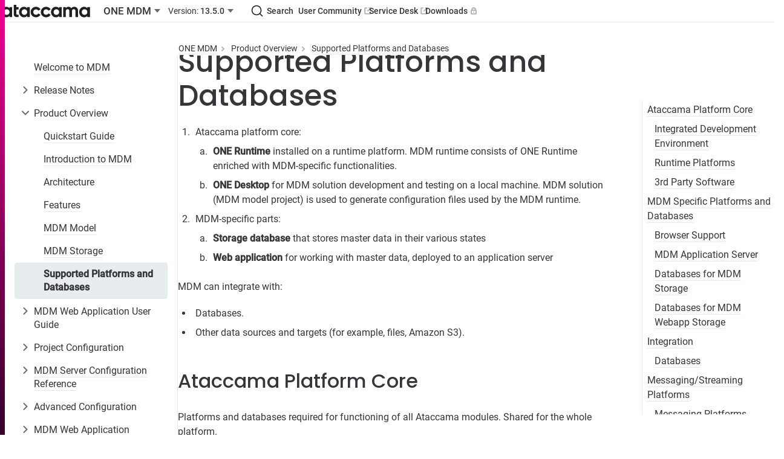

--- FILE ---
content_type: text/html
request_url: https://docs.ataccama.com/mdm/13.5.0/product-overview/supported-platforms-and-databases.html
body_size: 13608
content:
<!DOCTYPE html>
<html lang="en">
  <head>
    <!-- Google Tag Manager -->
<script>(function(w,d,s,l,i){w[l]=w[l]||[];w[l].push({'gtm.start':
new Date().getTime(),event:'gtm.js'});var f=d.getElementsByTagName(s)[0],
j=d.createElement(s),dl=l!='dataLayer'?'&l='+l:'';j.async=true;j.src=
'https://www.googletagmanager.com/gtm.js?id='+i+dl;f.parentNode.insertBefore(j,f);
})(window,document,'script','dataLayer','GTM-WLXLRM22');</script>
<!-- End Google Tag Manager -->
    <meta charset="utf-8">
    <meta name="viewport" content="width=device-width,initial-scale=1">
    <title>Supported Platforms and Databases :: Ataccama ONE</title>
    <link rel="canonical" href="https://docs.ataccama.com/mdm/15.1.0/product-overview/supported-platforms-and-databases.html">
    <link rel="prev" href="mdm-storage.html">
    <link rel="next" href="../web-application-basics/getting-started.html">
    <meta name="generator" content="Antora 3.1.4">
<link rel="stylesheet" href="https://cdn.jsdelivr.net/npm/@docsearch/css@3">
<link rel="stylesheet" href="../../../_/css/site.css">
<link rel="apple-touch-icon" sizes="180x180" href="/apple-touch-icon.png">
<link rel="icon" type="image/png" sizes="32x32" href="/favicon-32x32.png">
<link rel="icon" type="image/png" sizes="16x16" href="/favicon-16x16.png">
<link rel="icon" type="image/x-icon" href="/favicon.ico">
<link rel="manifest" href="/site.webmanifest">
<link rel="mask-icon" href="/safari-pinned-tab.svg" color="#5bbad5">
<meta name="msapplication-TileColor" content="#da532c">
<meta name="theme-color" content="#ffffff">
<meta name="docsearch:application" content="mdm" />
<meta name="docsearch:version" content="13.5.0" />
    <script>var uiRootPath = '../../../_'</script>
    <script>
    !function(t,e){var o,n,p,r;e.__SV||(window.posthog=e,e._i=[],e.init=function(i,s,a){function g(t,e){var o=e.split(".");2==o.length&&(t=t[o[0]],e=o[1]),t[e]=function(){t.push([e].concat(Array.prototype.slice.call(arguments,0)))}}(p=t.createElement("script")).type="text/javascript",p.crossOrigin="anonymous",p.async=!0,p.src=s.api_host.replace(".i.posthog.com","-assets.i.posthog.com")+"/static/array.js",(r=t.getElementsByTagName("script")[0]).parentNode.insertBefore(p,r);var u=e;for(void 0!==a?u=e[a]=[]:a="posthog",u.people=u.people||[],u.toString=function(t){var e="posthog";return"posthog"!==a&&(e+="."+a),t||(e+=" (stub)"),e},u.people.toString=function(){return u.toString(1)+".people (stub)"},o="init capture register register_once register_for_session unregister unregister_for_session getFeatureFlag getFeatureFlagPayload isFeatureEnabled reloadFeatureFlags updateEarlyAccessFeatureEnrollment getEarlyAccessFeatures on onFeatureFlags onSurveysLoaded onSessionId getSurveys getActiveMatchingSurveys renderSurvey canRenderSurvey identify setPersonProperties group resetGroups setPersonPropertiesForFlags resetPersonPropertiesForFlags setGroupPropertiesForFlags resetGroupPropertiesForFlags reset get_distinct_id getGroups get_session_id get_session_replay_url alias set_config startSessionRecording stopSessionRecording sessionRecordingStarted captureException loadToolbar get_property getSessionProperty createPersonProfile opt_in_capturing opt_out_capturing has_opted_in_capturing has_opted_out_capturing clear_opt_in_out_capturing debug getPageViewId captureTraceFeedback captureTraceMetric".split(" "),n=0;n<o.length;n++)g(u,o[n]);e._i.push([i,s,a])},e.__SV=1)}(document,window.posthog||[]);
    posthog.init('phc_f6JfSOKQGz1IXVZHw6wanEqgiNhE9IezOcpPTMHfzvk', {
        api_host: 'https://eu.i.posthog.com',
        person_profiles: 'always', // or 'always' to create profiles for anonymous users as well
    })
</script>   
  </head>
  <body class="article">
  <!-- Google Tag Manager (noscript) -->
    <noscript>
      <iframe src="https://www.googletagmanager.com/ns.html?id=GTM-WLXLRM22"
              height="0" width="0" style="display:none;visibility:hidden"></iframe>
    </noscript>
    <!-- End Google Tag Manager (noscript) -->
  <header class="header">
    <div class="header-start">
    <a class="logo" href="https://docs.ataccama.com">
        <img src="../../../_/img/ataccama-full-horizontal.svg" alt="Ataccama ONE"/>
    </a>
            <div class="app-version-selector" style="display: contents">
                <div class="popover">
                    <button class="button button--ghost app-switcher" aria-haspopup="true" aria-expanded="false">
                        <span class="ellipsis">ONE MDM</span>
                        <svg xmlns="http://www.w3.org/2000/svg" width="20" viewBox="0 0 20 20" fill="none"><path fill-rule="evenodd" clip-rule="evenodd" d="m5 7 5 6 5-6H5Z" fill="currentColor"/></svg>
                    </button>
                        <div class="popover__menu">
                                    <a href="../../../cloud-portal/latest/overview.html" class="popover__item">Cloud Portal</a>
                                    <a href="../../../one-desktop/latest/overview.html" class="popover__item">ONE Desktop</a>
                                    <a href="../../../one/latest/overview.html" class="popover__item">ONE DQ&amp;C</a>
                                    <a href="../../latest/overview.html" class="popover__item">ONE MDM</a>
                                    <a href="../../../rdm/latest/overview.html" class="popover__item">ONE RDM</a>
                                    <a href="../../../runtime-server/latest/one-runtime-server.html" class="popover__item">ONE Runtime Server</a>

                        </div>
                </div>
                <div class="popover">
                    <button class="button button--ghost version-switcher" aria-haspopup="true" aria-expanded="false">
                        <span class="ellipsis"><span class="version-switcher__version" style="font-weight: 400">Version:</span> 13.5.0</span>
                        <svg xmlns="http://www.w3.org/2000/svg" width="20" viewBox="0 0 20 20" fill="none"><path fill-rule="evenodd" clip-rule="evenodd" d="m5 7 5 6 5-6H5Z" fill="currentColor"/></svg>
                    </button>
                    <div class="popover__menu">
                            <a class="popover__item is-missing" href="../../latest/overview.html">latest (16.3.0)</a>
                            <a class="popover__item is-missing" href="../../16.2.0/overview.html">16.2.0</a>
                            <a class="popover__item is-missing" href="../../16.1.0/overview.html">16.1.0</a>
                            <a class="popover__item is-missing" href="../../16.0.0/overview.html">16.0.0</a>
                            <a class="popover__item is-missing" href="../../15.4.0/overview.html">15.4.0</a>
                            <a class="popover__item is-missing" href="../../15.3.0/overview.html">15.3.0</a>
                            <a class="popover__item is-missing" href="../../15.2.0/overview.html">15.2.0</a>
                            <a class="popover__item" href="../../15.1.0/product-overview/supported-platforms-and-databases.html">15.1.0</a>
                            <a class="popover__item" href="../../14.5.x/product-overview/supported-platforms-and-databases.html">14.5.x</a>
                            <a class="popover__item" href="../../13.9.x/product-overview/supported-platforms-and-databases.html">13.9.x</a>
                            <a class="popover__item" href="../../13.8.x/product-overview/supported-platforms-and-databases.html">13.8.x</a>
                            <a class="popover__item" href="../../13.7.x/product-overview/supported-platforms-and-databases.html">13.7.x</a>
                            <a class="popover__item" href="../../13.6.x/product-overview/supported-platforms-and-databases.html">13.6.x</a>
                            <a class="popover__item is-current" href="supported-platforms-and-databases.html">13.5.0</a>
                            <a class="popover__item" href="../../13.4.x/product-overview/supported-platforms-and-databases.html">13.4.x</a>
                            <a class="popover__item" href="../../13.3.x/product-overview/supported-platforms-and-databases.html">13.3.x</a>
                            <a class="popover__item" href="../../13.2.x/product-overview/supported-platforms-and-databases.html">13.2.x</a>
                    </div>
                </div>
            </div>
    </div>
    <div class="header-end">
        <div id="searchbox"></div>
        <a id="community" class="button button--ghost" href="https://community.ataccama.com">User Community <svg xmlns="http://www.w3.org/2000/svg" width="12" height="12" viewBox="0 0 12 12" fill="none">
<path d="M4.77893 0.25H1.875C0.977537 0.25 0.25 0.977537 0.25 1.875V10.125C0.25 11.0225 0.977537 11.75 1.875 11.75H10.125C11.0225 11.75 11.75 11.0225 11.75 10.125V7.2415H9.875V9.875H2.125V2.125H4.77893V0.25Z" fill="#B5B5BA"/>
<path d="M6.77893 0.257484L8.59781 2.07636L4.79213 5.88204L6.11796 7.20787L9.92364 3.40219L11.75 5.22855V0.25H6.77893V0.257484Z" fill="#B5B5BA"/>
</svg></a>
        <a id="service-desk" class="button button--ghost" href="https://atajira.atlassian.net/servicedesk/customer/portals">Service Desk <svg xmlns="http://www.w3.org/2000/svg" width="12" height="12" viewBox="0 0 12 12" fill="none">
<path d="M4.77893 0.25H1.875C0.977537 0.25 0.25 0.977537 0.25 1.875V10.125C0.25 11.0225 0.977537 11.75 1.875 11.75H10.125C11.0225 11.75 11.75 11.0225 11.75 10.125V7.2415H9.875V9.875H2.125V2.125H4.77893V0.25Z" fill="#B5B5BA"/>
<path d="M6.77893 0.257484L8.59781 2.07636L4.79213 5.88204L6.11796 7.20787L9.92364 3.40219L11.75 5.22855V0.25H6.77893V0.257484Z" fill="#B5B5BA"/>
</svg></a>
        <a id="downloads" class="button button--ghost" href="https://support.ataccama.com/downloads">Downloads <svg xmlns="http://www.w3.org/2000/svg" width="12" height="12" viewBox="0 0 12 12" fill="none">
<path d="M9.69405 4C10.484 4 11.123 4.599 11.123 5.335V10.668C11.123 11.405 10.483 12.002 9.69405 12.002H2.55305C1.76205 12 1.12305 11.404 1.12305 10.667V5.334C1.12305 4.598 1.76305 4.001 2.55205 4.001H9.69405V4ZM9.12305 6H3.12305V10.001H9.12305V6ZM6.12305 7C6.38826 7 6.64262 7.10536 6.83015 7.29289C7.01769 7.48043 7.12305 7.73478 7.12305 8C7.12305 8.26522 7.01769 8.51957 6.83015 8.70711C6.64262 8.89464 6.38826 9 6.12305 9C5.85783 9 5.60348 8.89464 5.41594 8.70711C5.2284 8.51957 5.12305 8.26522 5.12305 8C5.12305 7.73478 5.2284 7.48043 5.41594 7.29289C5.60348 7.10536 5.85783 7 6.12305 7ZM6.12305 6.10478e-07C6.82545 -0.000387449 7.51556 0.184238 8.12395 0.535297C8.73233 0.886356 9.23751 1.39146 9.58866 1.99979C9.93981 2.60812 10.1245 3.29821 10.1243 4.00061C10.124 4.70302 9.93869 5.39296 9.58705 6.001H2.65905C2.30741 5.39296 2.12212 4.70302 2.12184 4.00061C2.12155 3.29821 2.30628 2.60812 2.65743 1.99979C3.00858 1.39146 3.51377 0.886356 4.12215 0.535297C4.73053 0.184238 5.42064 -0.000387449 6.12305 6.10478e-07ZM6.12305 2.286C5.89455 2.28041 5.66723 2.32059 5.45449 2.40415C5.24174 2.48772 5.04786 2.613 4.88425 2.77261C4.72064 2.93222 4.59061 3.12295 4.50181 3.33356C4.413 3.54417 4.36722 3.77042 4.36715 3.99899C4.36709 4.22756 4.41274 4.45383 4.50142 4.6645C4.5901 4.87516 4.72002 5.06596 4.88354 5.22567C5.04705 5.38537 5.24086 5.51076 5.45356 5.59446C5.66625 5.67815 5.89354 5.71845 6.12205 5.713C6.56933 5.70233 6.99471 5.51718 7.30733 5.1971C7.61995 4.87703 7.79502 4.4474 7.79515 3.99999C7.79528 3.55258 7.62046 3.12285 7.30803 2.80259C6.9956 2.48233 6.57033 2.29694 6.12305 2.286Z" fill="#B5B5BA"/>
</svg></a>
    </div>
    <div class="popover" id="menu">
        <button class="button button--ghost" aria-haspopup="true" aria-expanded="false">
            <span style="display: contents">
                <svg class="wide" xmlns="http://www.w3.org/2000/svg" viewBox="0 0 20 20" fill="currentColor"><path fill-rule="evenodd" d="M8 4a2 2 0 1 1 4 0 2 2 0 0 1-4 0zm0 6a2 2 0 1 1 4 0 2 2 0 0 1-4 0zm0 6a2 2 0 1 1 4 0 2 2 0 0 1-4 0z"/></svg>
                <span class="mobile">
                    <svg class="open" xmlns="http://www.w3.org/2000/svg" xmlns:xlink="http://www.w3.org/1999/xlink" viewBox="0 0 20 20" fill="currentColor"><defs><path id="icon-items-3-justified-medium_svg__a" d="M17 10a1 1 0 0 1 1 1v1a1 1 0 0 1-1 1H1a1 1 0 0 1-1-1v-1a1 1 0 0 1 1-1h16zm0-5a1 1 0 0 1 1 1v1a1 1 0 0 1-1 1H1a1 1 0 0 1-1-1V6a1 1 0 0 1 1-1h16zm0-5a1 1 0 0 1 1 1v1a1 1 0 0 1-1 1H1a1 1 0 0 1-1-1V1a1 1 0 0 1 1-1h16z"/></defs><g fill-rule="evenodd" transform="translate(1 4)"><mask id="icon-items-3-justified-medium_svg__b"><use xmlns:xlink="http://www.w3.org/1999/xlink" xlink:href="#icon-items-3-justified-medium_svg__a"/></mask><use xmlns:xlink="http://www.w3.org/1999/xlink" xlink:href="#icon-items-3-justified-medium_svg__a"/><path fill-rule="nonzero" d="M-1-4h20v20H-1z" mask="url(#icon-items-3-justified-medium_svg__b)"/></g></svg>
                    <svg class="close" xmlns="http://www.w3.org/2000/svg" viewBox="0 0 20 20" fill="currentColor"><path d="m8.5 10-3.793 3.793a1 1 0 0 0 0 1.414l.086.086a1 1 0 0 0 1.414 0L10 11.5l3.793 3.793a1 1 0 0 0 1.414 0l.086-.086a1 1 0 0 0 0-1.414L11.5 10l3.793-3.793a1 1 0 0 0 0-1.414l-.086-.086a1 1 0 0 0-1.414 0L10 8.5 6.207 4.707a1 1 0 0 0-1.414 0l-.086.086a1 1 0 0 0 0 1.414L8.5 10z" class="icon-cross-medium_svg__close_svg__path" fill-rule="evenodd"></path></svg>
                </span>
            </span>
        </button>
        <div class="popover__menu popover__menu--right">
            <div class="main-nav">
                        <a href="../../../ataccama-one-agentic/early-access/overview.html" class="popover__item">Ataccama ONE Agentic</a>
                        <a href="../../../cloud-portal/latest/overview.html" class="popover__item">Cloud Portal</a>
                        <a href="../../../one-desktop/latest/overview.html" class="popover__item">ONE Desktop</a>
                        <a href="../../../one/latest/overview.html" class="popover__item">ONE DQ&amp;C</a>
                        <a href="../../latest/overview.html" class="popover__item is-current">ONE MDM</a>
                            <div style="padding-inline-start: var(--space-M)">
                                    <a class="popover__item version is-missing" href="../../latest/overview.html">latest (16.3.0)</a>
                                    <a class="popover__item version is-missing" href="../../16.2.0/overview.html">16.2.0</a>
                                    <a class="popover__item version is-missing" href="../../16.1.0/overview.html">16.1.0</a>
                                    <a class="popover__item version is-missing" href="../../16.0.0/overview.html">16.0.0</a>
                                    <a class="popover__item version is-missing" href="../../15.4.0/overview.html">15.4.0</a>
                                    <a class="popover__item version is-missing" href="../../15.3.0/overview.html">15.3.0</a>
                                    <a class="popover__item version is-missing" href="../../15.2.0/overview.html">15.2.0</a>
                                    <a class="popover__item version" href="../../15.1.0/product-overview/supported-platforms-and-databases.html">15.1.0</a>
                                    <a class="popover__item version" href="../../14.5.x/product-overview/supported-platforms-and-databases.html">14.5.x</a>
                                    <a class="popover__item version" href="../../13.9.x/product-overview/supported-platforms-and-databases.html">13.9.x</a>
                                    <a class="popover__item version" href="../../13.8.x/product-overview/supported-platforms-and-databases.html">13.8.x</a>
                                    <a class="popover__item version" href="../../13.7.x/product-overview/supported-platforms-and-databases.html">13.7.x</a>
                                    <a class="popover__item version" href="../../13.6.x/product-overview/supported-platforms-and-databases.html">13.6.x</a>
                                    <a class="popover__item version is-current" href="supported-platforms-and-databases.html">13.5.0</a>
                                    <a class="popover__item version" href="../../13.4.x/product-overview/supported-platforms-and-databases.html">13.4.x</a>
                                    <a class="popover__item version" href="../../13.3.x/product-overview/supported-platforms-and-databases.html">13.3.x</a>
                                    <a class="popover__item version" href="../../13.2.x/product-overview/supported-platforms-and-databases.html">13.2.x</a>
                            </div>
                        <a href="../../../rdm/latest/overview.html" class="popover__item">ONE RDM</a>
                        <a href="../../../runtime-server/latest/one-runtime-server.html" class="popover__item">ONE Runtime Server</a>

            </div>
            <div class="links"></div>
            <div class="app-nav"></div>
        </div>
    </div>
</header>

<script type="text/javascript">
    document.addEventListener("DOMContentLoaded", () => {
        const links = document.querySelector('.header-end')
        const menuContentMainNav = document.querySelector('#menu .popover__menu .main-nav')
        const menuContentLinks = document.querySelector('#menu .popover__menu .links')

        const appNavContainer = document.querySelector('.nav-container')
        const appNav = document.querySelector('aside.nav')
        const menuContentAppNav = document.querySelector('#menu .popover__menu .app-nav')

        function renderMenu() {
            if(!menuContentAppNav.children.length && getComputedStyle(appNavContainer).visibility === 'hidden') {
                menuContentAppNav.append(appNav)
            }

            if(!appNavContainer.children.length && getComputedStyle(appNavContainer).visibility === 'visible') {
                appNavContainer.append(appNav)
            }

            links.querySelectorAll('a').forEach(elA => {
                const tabIndex = elA.offsetTop ? -1 : 0
                if (elA.tabIndex !== tabIndex) {
                    elA.setAttribute('tabindex', String(tabIndex))

                    if (tabIndex === -1) {
                        const e = elA.cloneNode(true)
                        e.tabIndex = 0
                        e.className = 'popover__item'
                        e.id = elA.id + 'copy'
                        menuContentLinks.append(e)
                    } else {
                        menuContentLinks.querySelector(`#${elA.id}copy`).remove()
                    }
                }
            })
        }

        const observer = new ResizeObserver(renderMenu)
        observer.observe(links)
    })
</script>  <div id="lightbox" class="lightbox" tabindex="0">
    <button class="close-btn">&times;</button>
    <img src="" alt="" class="lightbox-image">
  </div>
  <div class="body">
<div class="nav-container" data-component="mdm" data-version="13.5.0">
  <aside class="nav">
<div class="nav-panel-menu is-active" data-panel="menu">
  <nav class="nav-menu">
      <ul class="nav-list">
  <li class="nav-item" data-depth="0">
      <ul class="nav-list">
  <li class="nav-item" data-depth="0">
        <a class="nav-link" href="../overview.html">Welcome to MDM</a>
      
  </li>
  <li class="nav-item" data-depth="0">
        <button class="nav-item-toggle">
            <svg xmlns="http://www.w3.org/2000/svg" viewBox="0 0 20 20" fill="currentColor"><path fill-rule="evenodd" clip-rule="evenodd" d="M6.818 4.343a1 1 0 0 1 1.414 0L13.89 10l-5.657 5.657a1 1 0 0 1-1.414-1.414L11.06 10 6.818 5.757a1 1 0 0 1 0-1.414Z"></path></svg>
        </button>
        <span class="nav-text">Release Notes</span>
      <ul class="nav-list">
  <li class="nav-item" data-depth="1">
        <a class="nav-link" href="../../../one/latest/release-notes/ataccama-13.5.0-release-notes.html">Ataccama 13.5.0 Release Notes</a>
      
  </li>
  <li class="nav-item" data-depth="1">
        <a class="nav-link" href="../../../one/latest/release-notes/ataccama-13.4.0-release-notes.html">Ataccama 13.4.0 Release Notes</a>
      
  </li>
  <li class="nav-item" data-depth="1">
        <button class="nav-item-toggle">
            <svg xmlns="http://www.w3.org/2000/svg" viewBox="0 0 20 20" fill="currentColor"><path fill-rule="evenodd" clip-rule="evenodd" d="M6.818 4.343a1 1 0 0 1 1.414 0L13.89 10l-5.657 5.657a1 1 0 0 1-1.414-1.414L11.06 10 6.818 5.757a1 1 0 0 1 0-1.414Z"></path></svg>
        </button>
        <a class="nav-link" href="../../../one/latest/release-notes/ataccama-13.3.0-release-notes.html">Ataccama 13.3.0 Release Notes</a>
      <ul class="nav-list">
  <li class="nav-item" data-depth="2">
        <a class="nav-link" href="../../../one/latest/release-notes/ataccama-13.3.0-technical-release-notes.html">Ataccama 13.3.0 Technical Release Notes</a>
      
  </li>
</ul>

  </li>
  <li class="nav-item" data-depth="1">
        <button class="nav-item-toggle">
            <svg xmlns="http://www.w3.org/2000/svg" viewBox="0 0 20 20" fill="currentColor"><path fill-rule="evenodd" clip-rule="evenodd" d="M6.818 4.343a1 1 0 0 1 1.414 0L13.89 10l-5.657 5.657a1 1 0 0 1-1.414-1.414L11.06 10 6.818 5.757a1 1 0 0 1 0-1.414Z"></path></svg>
        </button>
        <a class="nav-link" href="../../../one/latest/release-notes/ataccama-13.2.0-release-notes.html">Ataccama 13.2.0 Release Notes</a>
      <ul class="nav-list">
  <li class="nav-item" data-depth="2">
        <a class="nav-link" href="../../../one/latest/release-notes/ataccama-13.2.0-technical-release-notes.html">Ataccama 13.2.0 Technical Release Notes</a>
      
  </li>
</ul>

  </li>
</ul>

  </li>
</ul>

  </li>
  <li class="nav-item" data-depth="0">
      <ul class="nav-list">
  <li class="nav-item" data-depth="0">
        <button class="nav-item-toggle">
            <svg xmlns="http://www.w3.org/2000/svg" viewBox="0 0 20 20" fill="currentColor"><path fill-rule="evenodd" clip-rule="evenodd" d="M6.818 4.343a1 1 0 0 1 1.414 0L13.89 10l-5.657 5.657a1 1 0 0 1-1.414-1.414L11.06 10 6.818 5.757a1 1 0 0 1 0-1.414Z"></path></svg>
        </button>
        <span class="nav-text">Product Overview</span>
      <ul class="nav-list">
  <li class="nav-item" data-depth="1">
        <a class="nav-link" href="quickstart-guide.html">Quickstart Guide</a>
      
  </li>
  <li class="nav-item" data-depth="1">
        <a class="nav-link" href="introduction-to-mdm.html">Introduction to MDM</a>
      
  </li>
  <li class="nav-item" data-depth="1">
        <a class="nav-link" href="architecture.html">Architecture</a>
      
  </li>
  <li class="nav-item" data-depth="1">
        <a class="nav-link" href="features.html">Features</a>
      
  </li>
  <li class="nav-item" data-depth="1">
        <a class="nav-link" href="mdm-model.html">MDM Model</a>
      
  </li>
  <li class="nav-item" data-depth="1">
        <a class="nav-link" href="mdm-storage.html">MDM Storage</a>
      
  </li>
  <li class="nav-item is-current-page" data-depth="1">
        <a class="nav-link" href="supported-platforms-and-databases.html">Supported Platforms and Databases</a>
      
  </li>
</ul>

  </li>
</ul>

  </li>
  <li class="nav-item" data-depth="0">
      <ul class="nav-list">
  <li class="nav-item" data-depth="0">
        <button class="nav-item-toggle">
            <svg xmlns="http://www.w3.org/2000/svg" viewBox="0 0 20 20" fill="currentColor"><path fill-rule="evenodd" clip-rule="evenodd" d="M6.818 4.343a1 1 0 0 1 1.414 0L13.89 10l-5.657 5.657a1 1 0 0 1-1.414-1.414L11.06 10 6.818 5.757a1 1 0 0 1 0-1.414Z"></path></svg>
        </button>
        <span class="nav-text">MDM Web Application User Guide</span>
      <ul class="nav-list">
  <li class="nav-item" data-depth="1">
        <button class="nav-item-toggle">
            <svg xmlns="http://www.w3.org/2000/svg" viewBox="0 0 20 20" fill="currentColor"><path fill-rule="evenodd" clip-rule="evenodd" d="M6.818 4.343a1 1 0 0 1 1.414 0L13.89 10l-5.657 5.657a1 1 0 0 1-1.414-1.414L11.06 10 6.818 5.757a1 1 0 0 1 0-1.414Z"></path></svg>
        </button>
        <a class="nav-link" href="../web-application-basics/getting-started.html">Web Application Basics</a>
      <ul class="nav-list">
  <li class="nav-item" data-depth="2">
        <a class="nav-link" href="../web-application-basics/types-of-data.html">Types of Data</a>
      
  </li>
</ul>

  </li>
  <li class="nav-item" data-depth="1">
        <button class="nav-item-toggle">
            <svg xmlns="http://www.w3.org/2000/svg" viewBox="0 0 20 20" fill="currentColor"><path fill-rule="evenodd" clip-rule="evenodd" d="M6.818 4.343a1 1 0 0 1 1.414 0L13.89 10l-5.657 5.657a1 1 0 0 1-1.414-1.414L11.06 10 6.818 5.757a1 1 0 0 1 0-1.414Z"></path></svg>
        </button>
        <span class="nav-text">Exploring Master Data</span>
      <ul class="nav-list">
  <li class="nav-item" data-depth="2">
        <a class="nav-link" href="../exploring-master-data/searching-for-data.html">Searching for Data</a>
      
  </li>
  <li class="nav-item" data-depth="2">
        <a class="nav-link" href="../exploring-master-data/viewing-entry-details.html">Viewing Entry Details</a>
      
  </li>
  <li class="nav-item" data-depth="2">
        <a class="nav-link" href="../exploring-master-data/browsing-master-record-hierarchies.html">Browsing Master Record Hierarchies</a>
      
  </li>
  <li class="nav-item" data-depth="2">
        <a class="nav-link" href="../exploring-master-data/comparing-records.html">Comparing Records</a>
      
  </li>
  <li class="nav-item" data-depth="2">
        <a class="nav-link" href="../exploring-master-data/exporting-records.html">Exporting Records</a>
      
  </li>
</ul>

  </li>
  <li class="nav-item" data-depth="1">
        <button class="nav-item-toggle">
            <svg xmlns="http://www.w3.org/2000/svg" viewBox="0 0 20 20" fill="currentColor"><path fill-rule="evenodd" clip-rule="evenodd" d="M6.818 4.343a1 1 0 0 1 1.414 0L13.89 10l-5.657 5.657a1 1 0 0 1-1.414-1.414L11.06 10 6.818 5.757a1 1 0 0 1 0-1.414Z"></path></svg>
        </button>
        <span class="nav-text">Editing Master Data</span>
      <ul class="nav-list">
  <li class="nav-item" data-depth="2">
        <a class="nav-link" href="../editing-master-data/activating-and-deactivating-records.html">Activating and Deactivating Records</a>
      
  </li>
  <li class="nav-item" data-depth="2">
        <a class="nav-link" href="../editing-master-data/merging-and-splitting-records.html">Merging and Splitting Records</a>
      
  </li>
  <li class="nav-item" data-depth="2">
        <a class="nav-link" href="../editing-master-data/creating-and-deleting-records.html">Creating and Deleting Records</a>
      
  </li>
  <li class="nav-item" data-depth="2">
        <a class="nav-link" href="../editing-master-data/editing-values.html">Editing Values</a>
      
  </li>
</ul>

  </li>
  <li class="nav-item" data-depth="1">
        <button class="nav-item-toggle">
            <svg xmlns="http://www.w3.org/2000/svg" viewBox="0 0 20 20" fill="currentColor"><path fill-rule="evenodd" clip-rule="evenodd" d="M6.818 4.343a1 1 0 0 1 1.414 0L13.89 10l-5.657 5.657a1 1 0 0 1-1.414-1.414L11.06 10 6.818 5.757a1 1 0 0 1 0-1.414Z"></path></svg>
        </button>
        <span class="nav-text">Publishing Changes</span>
      <ul class="nav-list">
  <li class="nav-item" data-depth="2">
        <a class="nav-link" href="../publishing-changes/publishing-workflow.html">Publishing Workflow</a>
      
  </li>
  <li class="nav-item" data-depth="2">
        <a class="nav-link" href="../publishing-changes/accessing-drafts.html">Accessing Drafts</a>
      
  </li>
  <li class="nav-item" data-depth="2">
        <a class="nav-link" href="../publishing-changes/working-with-drafts.html">Working with Drafts</a>
      
  </li>
  <li class="nav-item" data-depth="2">
        <a class="nav-link" href="../publishing-changes/publishing-drafts.html">Publishing Drafts</a>
      
  </li>
</ul>

  </li>
  <li class="nav-item" data-depth="1">
        <a class="nav-link" href="../ai-suggestions-in-mdm-web-app.html">AI Suggestions in MDM Web App</a>
      
  </li>
  <li class="nav-item" data-depth="1">
        <button class="nav-item-toggle">
            <svg xmlns="http://www.w3.org/2000/svg" viewBox="0 0 20 20" fill="currentColor"><path fill-rule="evenodd" clip-rule="evenodd" d="M6.818 4.343a1 1 0 0 1 1.414 0L13.89 10l-5.657 5.657a1 1 0 0 1-1.414-1.414L11.06 10 6.818 5.757a1 1 0 0 1 0-1.414Z"></path></svg>
        </button>
        <span class="nav-text">Working with Data Issues</span>
      <ul class="nav-list">
  <li class="nav-item" data-depth="2">
        <a class="nav-link" href="../working-with-data-issues/issue-management-basics.html">Issue Management Basics</a>
      
  </li>
  <li class="nav-item" data-depth="2">
        <a class="nav-link" href="../working-with-data-issues/resolving-data-issues.html">Resolving Data Issues</a>
      
  </li>
  <li class="nav-item" data-depth="2">
        <a class="nav-link" href="../working-with-data-issues/creating-data-issues.html">Creating Data Issues</a>
      
  </li>
  <li class="nav-item" data-depth="2">
        <a class="nav-link" href="../working-with-data-issues/searching-for-data-issues.html">Searching for Data Issues</a>
      
  </li>
</ul>

  </li>
</ul>

  </li>
</ul>

  </li>
  <li class="nav-item" data-depth="0">
      <ul class="nav-list">
  <li class="nav-item" data-depth="0">
        <button class="nav-item-toggle">
            <svg xmlns="http://www.w3.org/2000/svg" viewBox="0 0 20 20" fill="currentColor"><path fill-rule="evenodd" clip-rule="evenodd" d="M6.818 4.343a1 1 0 0 1 1.414 0L13.89 10l-5.657 5.657a1 1 0 0 1-1.414-1.414L11.06 10 6.818 5.757a1 1 0 0 1 0-1.414Z"></path></svg>
        </button>
        <span class="nav-text">Project Configuration</span>
      <ul class="nav-list">
  <li class="nav-item" data-depth="1">
        <button class="nav-item-toggle">
            <svg xmlns="http://www.w3.org/2000/svg" viewBox="0 0 20 20" fill="currentColor"><path fill-rule="evenodd" clip-rule="evenodd" d="M6.818 4.343a1 1 0 0 1 1.414 0L13.89 10l-5.657 5.657a1 1 0 0 1-1.414-1.414L11.06 10 6.818 5.757a1 1 0 0 1 0-1.414Z"></path></svg>
        </button>
        <span class="nav-text">Logical Models</span>
      <ul class="nav-list">
  <li class="nav-item" data-depth="2">
        <a class="nav-link" href="../logical-models/creating-a-logical-model.html">Creating a Logical Model</a>
      
  </li>
  <li class="nav-item" data-depth="2">
        <a class="nav-link" href="../logical-models/importing-a-logical-model.html">Importing a Logical Model</a>
      
  </li>
  <li class="nav-item" data-depth="2">
        <a class="nav-link" href="../logical-models/creating-an-instance-layer-model.html">Creating an Instance Layer Model</a>
      
  </li>
  <li class="nav-item" data-depth="2">
        <button class="nav-item-toggle">
            <svg xmlns="http://www.w3.org/2000/svg" viewBox="0 0 20 20" fill="currentColor"><path fill-rule="evenodd" clip-rule="evenodd" d="M6.818 4.343a1 1 0 0 1 1.414 0L13.89 10l-5.657 5.657a1 1 0 0 1-1.414-1.414L11.06 10 6.818 5.757a1 1 0 0 1 0-1.414Z"></path></svg>
        </button>
        <a class="nav-link" href="../logical-models/creating-a-master-data-layer-model.html">Creating a Master Data Layer Model</a>
      <ul class="nav-list">
  <li class="nav-item" data-depth="3">
        <a class="nav-link" href="../logical-models/configuring-record-and-override-lifecycles.html">Configuring Record and Override Lifecycles</a>
      
  </li>
</ul>

  </li>
  <li class="nav-item" data-depth="2">
        <a class="nav-link" href="../logical-models/working-with-reference-data.html">Working with Reference Data</a>
      
  </li>
  <li class="nav-item" data-depth="2">
        <a class="nav-link" href="../logical-models/configuring-external-entities.html">Configuring External Entities</a>
      
  </li>
</ul>

  </li>
  <li class="nav-item" data-depth="1">
        <button class="nav-item-toggle">
            <svg xmlns="http://www.w3.org/2000/svg" viewBox="0 0 20 20" fill="currentColor"><path fill-rule="evenodd" clip-rule="evenodd" d="M6.818 4.343a1 1 0 0 1 1.414 0L13.89 10l-5.657 5.657a1 1 0 0 1-1.414-1.414L11.06 10 6.818 5.757a1 1 0 0 1 0-1.414Z"></path></svg>
        </button>
        <span class="nav-text">Input and Output Interfaces</span>
      <ul class="nav-list">
  <li class="nav-item" data-depth="2">
        <a class="nav-link" href="../input-and-output-interfaces/connecting-a-system.html">Connecting a System</a>
      
  </li>
  <li class="nav-item" data-depth="2">
        <button class="nav-item-toggle">
            <svg xmlns="http://www.w3.org/2000/svg" viewBox="0 0 20 20" fill="currentColor"><path fill-rule="evenodd" clip-rule="evenodd" d="M6.818 4.343a1 1 0 0 1 1.414 0L13.89 10l-5.657 5.657a1 1 0 0 1-1.414-1.414L11.06 10 6.818 5.757a1 1 0 0 1 0-1.414Z"></path></svg>
        </button>
        <span class="nav-text">Adding a Batch Load Operation</span>
      <ul class="nav-list">
  <li class="nav-item" data-depth="3">
        <button class="nav-item-toggle">
            <svg xmlns="http://www.w3.org/2000/svg" viewBox="0 0 20 20" fill="currentColor"><path fill-rule="evenodd" clip-rule="evenodd" d="M6.818 4.343a1 1 0 0 1 1.414 0L13.89 10l-5.657 5.657a1 1 0 0 1-1.414-1.414L11.06 10 6.818 5.757a1 1 0 0 1 0-1.414Z"></path></svg>
        </button>
        <a class="nav-link" href="../input-and-output-interfaces/initial-load-operation.html">Initial Load Operation</a>
      <ul class="nav-list">
  <li class="nav-item" data-depth="4">
        <a class="nav-link" href="../input-and-output-interfaces/defining-load-parameters.html">Defining Load Parameters</a>
      
  </li>
</ul>

  </li>
  <li class="nav-item" data-depth="3">
        <a class="nav-link" href="../input-and-output-interfaces/full-load-operation.html">Full Load Operation</a>
      
  </li>
  <li class="nav-item" data-depth="3">
        <a class="nav-link" href="../input-and-output-interfaces/complex-delta-load-operation.html">Complex Delta Load Operation</a>
      
  </li>
</ul>

  </li>
  <li class="nav-item" data-depth="2">
        <a class="nav-link" href="../input-and-output-interfaces/migrating-data-in-mdm.html">Migrating Data in MDM</a>
      
  </li>
  <li class="nav-item" data-depth="2">
        <button class="nav-item-toggle">
            <svg xmlns="http://www.w3.org/2000/svg" viewBox="0 0 20 20" fill="currentColor"><path fill-rule="evenodd" clip-rule="evenodd" d="M6.818 4.343a1 1 0 0 1 1.414 0L13.89 10l-5.657 5.657a1 1 0 0 1-1.414-1.414L11.06 10 6.818 5.757a1 1 0 0 1 0-1.414Z"></path></svg>
        </button>
        <span class="nav-text">Adding an Export Operation</span>
      <ul class="nav-list">
  <li class="nav-item" data-depth="3">
        <a class="nav-link" href="../input-and-output-interfaces/complex-export-operation.html">Complex Export Operation</a>
      
  </li>
  <li class="nav-item" data-depth="3">
        <a class="nav-link" href="../input-and-output-interfaces/full-instance-export.html">Full Instance Export</a>
      
  </li>
  <li class="nav-item" data-depth="3">
        <a class="nav-link" href="../input-and-output-interfaces/full-master-export.html">Full Master Export</a>
      
  </li>
</ul>

  </li>
  <li class="nav-item" data-depth="2">
        <a class="nav-link" href="../input-and-output-interfaces/configuring-stream-consumers.html">Configuring Stream Consumers</a>
      
  </li>
  <li class="nav-item" data-depth="2">
        <a class="nav-link" href="../input-and-output-interfaces/configuring-native-services.html">Configuring Native Services</a>
      
  </li>
  <li class="nav-item" data-depth="2">
        <button class="nav-item-toggle">
            <svg xmlns="http://www.w3.org/2000/svg" viewBox="0 0 20 20" fill="currentColor"><path fill-rule="evenodd" clip-rule="evenodd" d="M6.818 4.343a1 1 0 0 1 1.414 0L13.89 10l-5.657 5.657a1 1 0 0 1-1.414-1.414L11.06 10 6.818 5.757a1 1 0 0 1 0-1.414Z"></path></svg>
        </button>
        <a class="nav-link" href="../input-and-output-interfaces/adding-a-data-event-handler-and-publisher.html">Adding a Data Event Handler and Publisher</a>
      <ul class="nav-list">
  <li class="nav-item" data-depth="3">
        <a class="nav-link" href="../input-and-output-interfaces/processors.html">Processors</a>
      
  </li>
  <li class="nav-item" data-depth="3">
        <a class="nav-link" href="../input-and-output-interfaces/publishers.html">Publishers</a>
      
  </li>
</ul>

  </li>
</ul>

  </li>
  <li class="nav-item" data-depth="1">
        <button class="nav-item-toggle">
            <svg xmlns="http://www.w3.org/2000/svg" viewBox="0 0 20 20" fill="currentColor"><path fill-rule="evenodd" clip-rule="evenodd" d="M6.818 4.343a1 1 0 0 1 1.414 0L13.89 10l-5.657 5.657a1 1 0 0 1-1.414-1.414L11.06 10 6.818 5.757a1 1 0 0 1 0-1.414Z"></path></svg>
        </button>
        <a class="nav-link" href="../example-project/mdm-example-project.html">MDM Example Project</a>
      <ul class="nav-list">
  <li class="nav-item" data-depth="2">
        <a class="nav-link" href="../example-project/exploring-mdm-features.html">Exploring MDM Features</a>
      
  </li>
  <li class="nav-item" data-depth="2">
        <a class="nav-link" href="../example-project/exploring-mdm-web-app.html">Exploring MDM Web App</a>
      
  </li>
</ul>

  </li>
  <li class="nav-item" data-depth="1">
        <a class="nav-link" href="../mdm-preferences.html">MDM Preferences</a>
      
  </li>
  <li class="nav-item" data-depth="1">
        <a class="nav-link" href="../mixed-style-in-mdm.html">Mixed Style in MDM</a>
      
  </li>
  <li class="nav-item" data-depth="1">
        <a class="nav-link" href="../impact-of-changes-to-the-mdm-project.html">Impact of Changes to the MDM Project</a>
      
  </li>
  <li class="nav-item" data-depth="1">
        <button class="nav-item-toggle">
            <svg xmlns="http://www.w3.org/2000/svg" viewBox="0 0 20 20" fill="currentColor"><path fill-rule="evenodd" clip-rule="evenodd" d="M6.818 4.343a1 1 0 0 1 1.414 0L13.89 10l-5.657 5.657a1 1 0 0 1-1.414-1.414L11.06 10 6.818 5.757a1 1 0 0 1 0-1.414Z"></path></svg>
        </button>
        <span class="nav-text">Server Setup</span>
      <ul class="nav-list">
  <li class="nav-item" data-depth="2">
        <a class="nav-link" href="../server-setup/http-server-configuration.html">HTTP Server Configuration</a>
      
  </li>
</ul>

  </li>
  <li class="nav-item" data-depth="1">
        <button class="nav-item-toggle">
            <svg xmlns="http://www.w3.org/2000/svg" viewBox="0 0 20 20" fill="currentColor"><path fill-rule="evenodd" clip-rule="evenodd" d="M6.818 4.343a1 1 0 0 1 1.414 0L13.89 10l-5.657 5.657a1 1 0 0 1-1.414-1.414L11.06 10 6.818 5.757a1 1 0 0 1 0-1.414Z"></path></svg>
        </button>
        <span class="nav-text">Matching Configuration</span>
      <ul class="nav-list">
  <li class="nav-item" data-depth="2">
        <a class="nav-link" href="../matching-configuration/matching-step.html">Matching Step</a>
      
  </li>
  <li class="nav-item" data-depth="2">
        <a class="nav-link" href="../matching-configuration/configuring-an-advanced-matching-step.html">Configuring an Advanced Matching Step</a>
      
  </li>
</ul>

  </li>
</ul>

  </li>
</ul>

  </li>
  <li class="nav-item" data-depth="0">
      <ul class="nav-list">
  <li class="nav-item" data-depth="0">
        <button class="nav-item-toggle">
            <svg xmlns="http://www.w3.org/2000/svg" viewBox="0 0 20 20" fill="currentColor"><path fill-rule="evenodd" clip-rule="evenodd" d="M6.818 4.343a1 1 0 0 1 1.414 0L13.89 10l-5.657 5.657a1 1 0 0 1-1.414-1.414L11.06 10 6.818 5.757a1 1 0 0 1 0-1.414Z"></path></svg>
        </button>
        <a class="nav-link" href="../configuration/mdm-configuration.html">MDM Server Configuration Reference</a>
      <ul class="nav-list">
  <li class="nav-item" data-depth="1">
        <a class="nav-link" href="../configuration/mdm-server-application-properties.html">MDM Server Application Properties</a>
      
  </li>
  <li class="nav-item" data-depth="1">
        <a class="nav-link" href="../configuration/mdm-engine-configuration-file.html">MDM Engine Configuration File</a>
      
  </li>
  <li class="nav-item" data-depth="1">
        <a class="nav-link" href="../configuration/event-handler.html">Event Handler</a>
      
  </li>
  <li class="nav-item" data-depth="1">
        <button class="nav-item-toggle">
            <svg xmlns="http://www.w3.org/2000/svg" viewBox="0 0 20 20" fill="currentColor"><path fill-rule="evenodd" clip-rule="evenodd" d="M6.818 4.343a1 1 0 0 1 1.414 0L13.89 10l-5.657 5.657a1 1 0 0 1-1.414-1.414L11.06 10 6.818 5.757a1 1 0 0 1 0-1.414Z"></path></svg>
        </button>
        <a class="nav-link" href="../configuration/model.html">Model</a>
      <ul class="nav-list">
  <li class="nav-item" data-depth="2">
        <a class="nav-link" href="../configuration/execution-plan.html">Execution Plan</a>
      
  </li>
</ul>

  </li>
  <li class="nav-item" data-depth="1">
        <a class="nav-link" href="../configuration/persistence-layer.html">Persistence Layer</a>
      
  </li>
  <li class="nav-item" data-depth="1">
        <a class="nav-link" href="../configuration/batch-interface.html">Batch Interface</a>
      
  </li>
  <li class="nav-item" data-depth="1">
        <button class="nav-item-toggle">
            <svg xmlns="http://www.w3.org/2000/svg" viewBox="0 0 20 20" fill="currentColor"><path fill-rule="evenodd" clip-rule="evenodd" d="M6.818 4.343a1 1 0 0 1 1.414 0L13.89 10l-5.657 5.657a1 1 0 0 1-1.414-1.414L11.06 10 6.818 5.757a1 1 0 0 1 0-1.414Z"></path></svg>
        </button>
        <a class="nav-link" href="../configuration/native-services.html">Native Services</a>
      <ul class="nav-list">
  <li class="nav-item" data-depth="2">
        <a class="nav-link" href="../configuration/services.html">Services</a>
      
  </li>
  <li class="nav-item" data-depth="2">
        <a class="nav-link" href="../configuration/using-generic-traversal-master-service.html">Using Generic Traversal Master Service</a>
      
  </li>
  <li class="nav-item" data-depth="2">
        <a class="nav-link" href="../configuration/read-write-services.html">Read-write Services</a>
      
  </li>
  <li class="nav-item" data-depth="2">
        <button class="nav-item-toggle">
            <svg xmlns="http://www.w3.org/2000/svg" viewBox="0 0 20 20" fill="currentColor"><path fill-rule="evenodd" clip-rule="evenodd" d="M6.818 4.343a1 1 0 0 1 1.414 0L13.89 10l-5.657 5.657a1 1 0 0 1-1.414-1.414L11.06 10 6.818 5.757a1 1 0 0 1 0-1.414Z"></path></svg>
        </button>
        <a class="nav-link" href="../configuration/override-services.html">Override Services</a>
      <ul class="nav-list">
  <li class="nav-item" data-depth="3">
        <a class="nav-link" href="../configuration/asynchronous-version-of-rw-services.html">Asynchronous Version of RW Services</a>
      
  </li>
</ul>

  </li>
  <li class="nav-item" data-depth="2">
        <a class="nav-link" href="../configuration/task-execution-and-monitoring-services.html">Task Execution and Monitoring Services</a>
      
  </li>
  <li class="nav-item" data-depth="2">
        <a class="nav-link" href="../configuration/data-statistics-services.html">Data Statistics Services</a>
      
  </li>
  <li class="nav-item" data-depth="2">
        <a class="nav-link" href="../configuration/rw-ro-mode-switching-services.html">RW-RO Mode Switching Services</a>
      
  </li>
  <li class="nav-item" data-depth="2">
        <a class="nav-link" href="../configuration/metamodel-services.html">Metamodel Services</a>
      
  </li>
</ul>

  </li>
  <li class="nav-item" data-depth="1">
        <a class="nav-link" href="../configuration/executor.html">Executor</a>
      
  </li>
  <li class="nav-item" data-depth="1">
        <a class="nav-link" href="../configuration/streaming-interface.html">Streaming Interface</a>
      
  </li>
  <li class="nav-item" data-depth="1">
        <a class="nav-link" href="../configuration/security-and-audit.html">Security and Audit</a>
      
  </li>
  <li class="nav-item" data-depth="1">
        <a class="nav-link" href="../configuration/rest-api.html">REST API</a>
      
  </li>
  <li class="nav-item" data-depth="1">
        <a class="nav-link" href="../configuration/history-plugin.html">History Plugin</a>
      
  </li>
  <li class="nav-item" data-depth="1">
        <a class="nav-link" href="../configuration/runtime-parameters.html">Runtime Parameters</a>
      
  </li>
</ul>

  </li>
</ul>

  </li>
  <li class="nav-item" data-depth="0">
      <ul class="nav-list">
  <li class="nav-item" data-depth="0">
        <button class="nav-item-toggle">
            <svg xmlns="http://www.w3.org/2000/svg" viewBox="0 0 20 20" fill="currentColor"><path fill-rule="evenodd" clip-rule="evenodd" d="M6.818 4.343a1 1 0 0 1 1.414 0L13.89 10l-5.657 5.657a1 1 0 0 1-1.414-1.414L11.06 10 6.818 5.757a1 1 0 0 1 0-1.414Z"></path></svg>
        </button>
        <span class="nav-text">Advanced Configuration</span>
      <ul class="nav-list">
  <li class="nav-item" data-depth="1">
        <button class="nav-item-toggle">
            <svg xmlns="http://www.w3.org/2000/svg" viewBox="0 0 20 20" fill="currentColor"><path fill-rule="evenodd" clip-rule="evenodd" d="M6.818 4.343a1 1 0 0 1 1.414 0L13.89 10l-5.657 5.657a1 1 0 0 1-1.414-1.414L11.06 10 6.818 5.757a1 1 0 0 1 0-1.414Z"></path></svg>
        </button>
        <a class="nav-link" href="../persistent-storage/persistent-storage.html">Persistent Storage</a>
      <ul class="nav-list">
  <li class="nav-item" data-depth="2">
        <a class="nav-link" href="../persistent-storage/engine-tables.html">Engine Tables</a>
      
  </li>
  <li class="nav-item" data-depth="2">
        <a class="nav-link" href="../persistent-storage/internal-columns.html">Internal Columns</a>
      
  </li>
  <li class="nav-item" data-depth="2">
        <a class="nav-link" href="../persistent-storage/matching-key-table.html">Matching Key Table</a>
      
  </li>
  <li class="nav-item" data-depth="2">
        <a class="nav-link" href="../persistent-storage/history-tables.html">History Tables</a>
      
  </li>
</ul>

  </li>
  <li class="nav-item" data-depth="1">
        <button class="nav-item-toggle">
            <svg xmlns="http://www.w3.org/2000/svg" viewBox="0 0 20 20" fill="currentColor"><path fill-rule="evenodd" clip-rule="evenodd" d="M6.818 4.343a1 1 0 0 1 1.414 0L13.89 10l-5.657 5.657a1 1 0 0 1-1.414-1.414L11.06 10 6.818 5.757a1 1 0 0 1 0-1.414Z"></path></svg>
        </button>
        <a class="nav-link" href="../mdm-integration/mdm-integration.html">MDM Integration</a>
      <ul class="nav-list">
  <li class="nav-item" data-depth="2">
        <a class="nav-link" href="../mdm-integration/mdm-workflow-tasks.html">MDM Workflow Tasks</a>
      
  </li>
  <li class="nav-item" data-depth="2">
        <a class="nav-link" href="../mdm-integration/parameters-available-in-transition-plans.html">Parameters Available in Transition Plans</a>
      
  </li>
  <li class="nav-item" data-depth="2">
        <a class="nav-link" href="../mdm-integration/amazon-sqs-connection.html">Amazon SQS Connection</a>
      
  </li>
</ul>

  </li>
  <li class="nav-item" data-depth="1">
        <button class="nav-item-toggle">
            <svg xmlns="http://www.w3.org/2000/svg" viewBox="0 0 20 20" fill="currentColor"><path fill-rule="evenodd" clip-rule="evenodd" d="M6.818 4.343a1 1 0 0 1 1.414 0L13.89 10l-5.657 5.657a1 1 0 0 1-1.414-1.414L11.06 10 6.818 5.757a1 1 0 0 1 0-1.414Z"></path></svg>
        </button>
        <a class="nav-link" href="../admin-center-extras/mdm-admin-center-extras.html">MDM Admin Center Extras</a>
      <ul class="nav-list">
  <li class="nav-item" data-depth="2">
        <a class="nav-link" href="../admin-center-extras/md-interfaces.html">MD Interfaces</a>
      
  </li>
  <li class="nav-item" data-depth="2">
        <a class="nav-link" href="../admin-center-extras/md-process-monitoring.html">MD Process Monitoring</a>
      
  </li>
</ul>

  </li>
  <li class="nav-item" data-depth="1">
        <button class="nav-item-toggle">
            <svg xmlns="http://www.w3.org/2000/svg" viewBox="0 0 20 20" fill="currentColor"><path fill-rule="evenodd" clip-rule="evenodd" d="M6.818 4.343a1 1 0 0 1 1.414 0L13.89 10l-5.657 5.657a1 1 0 0 1-1.414-1.414L11.06 10 6.818 5.757a1 1 0 0 1 0-1.414Z"></path></svg>
        </button>
        <a class="nav-link" href="../performance-tuning/performance-tuning.html">Performance Tuning</a>
      <ul class="nav-list">
  <li class="nav-item" data-depth="2">
        <a class="nav-link" href="../performance-tuning/database-hints.html">Database Hints</a>
      
  </li>
</ul>

  </li>
  <li class="nav-item" data-depth="1">
        <button class="nav-item-toggle">
            <svg xmlns="http://www.w3.org/2000/svg" viewBox="0 0 20 20" fill="currentColor"><path fill-rule="evenodd" clip-rule="evenodd" d="M6.818 4.343a1 1 0 0 1 1.414 0L13.89 10l-5.657 5.657a1 1 0 0 1-1.414-1.414L11.06 10 6.818 5.757a1 1 0 0 1 0-1.414Z"></path></svg>
        </button>
        <span class="nav-text">High Availability</span>
      <ul class="nav-list">
  <li class="nav-item" data-depth="2">
        <a class="nav-link" href="../high-availability/high-availability-overview.html">High Availability Overview</a>
      
  </li>
  <li class="nav-item" data-depth="2">
        <a class="nav-link" href="../high-availability/zookeeper-overview.html">Zookeeper Overview</a>
      
  </li>
  <li class="nav-item" data-depth="2">
        <a class="nav-link" href="../high-availability/mdm-zookeeper-interaction.html">MDM-Zookeeper Interaction</a>
      
  </li>
  <li class="nav-item" data-depth="2">
        <button class="nav-item-toggle">
            <svg xmlns="http://www.w3.org/2000/svg" viewBox="0 0 20 20" fill="currentColor"><path fill-rule="evenodd" clip-rule="evenodd" d="M6.818 4.343a1 1 0 0 1 1.414 0L13.89 10l-5.657 5.657a1 1 0 0 1-1.414-1.414L11.06 10 6.818 5.757a1 1 0 0 1 0-1.414Z"></path></svg>
        </button>
        <a class="nav-link" href="../high-availability/high-availability-configuration.html">High Availability Configuration</a>
      <ul class="nav-list">
  <li class="nav-item" data-depth="3">
        <a class="nav-link" href="../high-availability/high-availability-component.html">High Availability Component</a>
      
  </li>
</ul>

  </li>
  <li class="nav-item" data-depth="2">
        <a class="nav-link" href="../high-availability/ha-admin-console.html">HA Admin Console</a>
      
  </li>
  <li class="nav-item" data-depth="2">
        <a class="nav-link" href="../high-availability/ha-rest-api.html">HA REST API</a>
      
  </li>
</ul>

  </li>
  <li class="nav-item" data-depth="1">
        <button class="nav-item-toggle">
            <svg xmlns="http://www.w3.org/2000/svg" viewBox="0 0 20 20" fill="currentColor"><path fill-rule="evenodd" clip-rule="evenodd" d="M6.818 4.343a1 1 0 0 1 1.414 0L13.89 10l-5.657 5.657a1 1 0 0 1-1.414-1.414L11.06 10 6.818 5.757a1 1 0 0 1 0-1.414Z"></path></svg>
        </button>
        <span class="nav-text">AI Matching</span>
      <ul class="nav-list">
  <li class="nav-item" data-depth="2">
        <a class="nav-link" href="../ai-matching/ai-matching-overview.html">AI Matching Overview</a>
      
  </li>
  <li class="nav-item" data-depth="2">
        <a class="nav-link" href="../ai-matching/ai-matching-configuration.html">AI Matching Configuration</a>
      
  </li>
  <li class="nav-item" data-depth="2">
        <a class="nav-link" href="../ai-matching/ai-matching-monitoring-metrics.html">AI Matching Monitoring Metrics</a>
      
  </li>
</ul>

  </li>
</ul>

  </li>
</ul>

  </li>
  <li class="nav-item" data-depth="0">
      <ul class="nav-list">
  <li class="nav-item" data-depth="0">
        <button class="nav-item-toggle">
            <svg xmlns="http://www.w3.org/2000/svg" viewBox="0 0 20 20" fill="currentColor"><path fill-rule="evenodd" clip-rule="evenodd" d="M6.818 4.343a1 1 0 0 1 1.414 0L13.89 10l-5.657 5.657a1 1 0 0 1-1.414-1.414L11.06 10 6.818 5.757a1 1 0 0 1 0-1.414Z"></path></svg>
        </button>
        <a class="nav-link" href="../web-application-configuration/mdm-web-application-configuration.html">MDM Web Application Configuration</a>
      <ul class="nav-list">
  <li class="nav-item" data-depth="1">
        <a class="nav-link" href="../web-application-configuration/constructing-record-detail-templates.html">Constructing Record Detail Templates</a>
      
  </li>
  <li class="nav-item" data-depth="1">
        <a class="nav-link" href="../web-application-configuration/configuring-hierarchies.html">Configuring Hierarchies</a>
      
  </li>
  <li class="nav-item" data-depth="1">
        <a class="nav-link" href="../web-application-configuration/configuring-workflows-and-permissions.html">Configuring Workflows and Permissions</a>
      
  </li>
  <li class="nav-item" data-depth="1">
        <a class="nav-link" href="../web-application-configuration/configuring-validations.html">Configuring Validations</a>
      
  </li>
  <li class="nav-item" data-depth="1">
        <a class="nav-link" href="../web-application-configuration/configuring-display-settings-and-data-type-formats.html">Configuring Display Settings and Data Type Formats</a>
      
  </li>
  <li class="nav-item" data-depth="1">
        <a class="nav-link" href="../web-application-configuration/configuring-data-samples.html">Configuring Data Samples</a>
      
  </li>
  <li class="nav-item" data-depth="1">
        <a class="nav-link" href="../web-application-configuration/configuring-audit-log.html">Configuring Audit Log</a>
      
  </li>
  <li class="nav-item" data-depth="1">
        <a class="nav-link" href="../web-application-configuration/customizing-the-left-navigation-panel.html">Customizing the Left Navigation Panel</a>
      
  </li>
  <li class="nav-item" data-depth="1">
        <a class="nav-link" href="../web-application-configuration/customizing-dashboard-statistics.html">Customizing Dashboard Statistics</a>
      
  </li>
  <li class="nav-item" data-depth="1">
        <a class="nav-link" href="../web-application-configuration/configuring-search-definitions.html">Configuring Search Definitions</a>
      
  </li>
  <li class="nav-item" data-depth="1">
        <a class="nav-link" href="../web-application-configuration/configuring-data-sets.html">Configuring Data Sets</a>
      
  </li>
  <li class="nav-item" data-depth="1">
        <button class="nav-item-toggle">
            <svg xmlns="http://www.w3.org/2000/svg" viewBox="0 0 20 20" fill="currentColor"><path fill-rule="evenodd" clip-rule="evenodd" d="M6.818 4.343a1 1 0 0 1 1.414 0L13.89 10l-5.657 5.657a1 1 0 0 1-1.414-1.414L11.06 10 6.818 5.757a1 1 0 0 1 0-1.414Z"></path></svg>
        </button>
        <a class="nav-link" href="../web-application-configuration/enabling-issue-management.html">Enabling Issue Management</a>
      <ul class="nav-list">
  <li class="nav-item" data-depth="2">
        <a class="nav-link" href="../web-application-configuration/issue-management-configuration-files.html">Issue Management Configuration Files</a>
      
  </li>
</ul>

  </li>
  <li class="nav-item" data-depth="1">
        <a class="nav-link" href="../web-application-configuration/configuring-a-custom-action.html">Configuring a Custom Action</a>
      
  </li>
  <li class="nav-item" data-depth="1">
        <a class="nav-link" href="../web-application-configuration/configuring-tasks.html">Configuring Tasks</a>
      
  </li>
</ul>

  </li>
</ul>

  </li>
  <li class="nav-item" data-depth="0">
      <ul class="nav-list">
  <li class="nav-item" data-depth="0">
        <button class="nav-item-toggle">
            <svg xmlns="http://www.w3.org/2000/svg" viewBox="0 0 20 20" fill="currentColor"><path fill-rule="evenodd" clip-rule="evenodd" d="M6.818 4.343a1 1 0 0 1 1.414 0L13.89 10l-5.657 5.657a1 1 0 0 1-1.414-1.414L11.06 10 6.818 5.757a1 1 0 0 1 0-1.414Z"></path></svg>
        </button>
        <a class="nav-link" href="../web-application-reference/mdm-web-application-reference.html">MDM Web Application Reference</a>
      <ul class="nav-list">
  <li class="nav-item" data-depth="1">
        <a class="nav-link" href="../web-application-reference/server-configuration-for-mdm-web-app.html">Server Configuration for MDM Web App</a>
      
  </li>
  <li class="nav-item" data-depth="1">
        <a class="nav-link" href="../web-application-reference/mdm-web-app-backend.html">MDM Web App Backend</a>
      
  </li>
  <li class="nav-item" data-depth="1">
        <a class="nav-link" href="../web-application-reference/mdm-web-app-application-properties.html">MDM Web App Application Properties</a>
      
  </li>
  <li class="nav-item" data-depth="1">
        <a class="nav-link" href="../web-application-reference/mdm-web-app-permissions.html">MDM Web App Permissions</a>
      
  </li>
  <li class="nav-item" data-depth="1">
        <a class="nav-link" href="../web-application-reference/mdm-web-app-validations.html">MDM Web App Validations</a>
      
  </li>
  <li class="nav-item" data-depth="1">
        <a class="nav-link" href="../web-application-reference/mdm-web-app-runtime-configuration.html">MDM Web App Runtime Configuration</a>
      
  </li>
</ul>

  </li>
</ul>

  </li>
</ul>

  </nav>
</div>
  </aside>
</div>
<main class="article">
<div class="toolbar bleed-left bleed-right" style="--bleed-right: var(--space-M)" role="navigation">
  <a href="../../../one/latest/overview.html" class="home-link"></a>
<nav class="breadcrumbs" aria-label="breadcrumbs">
  <ul>
    <li><a href="../overview.html">ONE MDM</a></li>
    <li>Product Overview</li>
    <li><a href="supported-platforms-and-databases.html">Supported Platforms and Databases</a></li>
  </ul>
</nav>
</div>
    <div class="main__content">
    <aside class="toc sidebar" data-title="Contents" data-levels="3">
  <div class="toc-menu"></div>
</aside>
    <article class="doc">
<h1 class="page">Supported Platforms and Databases</h1>
<div id="preamble">
<div class="sectionbody">
<div class="olist arabic">
<ol class="arabic">
<li>
<p>Ataccama platform core:</p>
<div class="olist loweralpha">
<ol class="loweralpha" type="a">
<li>
<p><strong>ONE Runtime</strong> installed on a runtime platform.
MDM runtime consists of ONE Runtime enriched with MDM-specific functionalities.</p>
</li>
<li>
<p><strong>ONE Desktop</strong> for MDM solution development and testing on a local machine.
MDM solution (MDM model project) is used to generate configuration files used by the MDM runtime.</p>
</li>
</ol>
</div>
</li>
<li>
<p>MDM-specific parts:</p>
<div class="olist loweralpha">
<ol class="loweralpha" type="a">
<li>
<p><strong>Storage database</strong> that stores master data in their various states</p>
</li>
<li>
<p><strong>Web application</strong> for working with master data, deployed to an application server</p>
</li>
</ol>
</div>
</li>
</ol>
</div>
<div class="paragraph">
<p>MDM can integrate with:</p>
</div>
<div class="ulist">
<ul>
<li>
<p>Databases.</p>
</li>
<li>
<p>Other data sources and targets (for example, files, Amazon S3).</p>
</li>
</ul>
</div>
</div>
</div>
<div class="sect1">
<h2 id="ataccama-platform-core"><a class="anchor" href="#ataccama-platform-core"></a>Ataccama Platform Core</h2>
<div class="sectionbody">
<div class="paragraph">
<p>Platforms and databases required for functioning of all Ataccama modules.
Shared for the whole platform.</p>
</div>
<div class="sect2">
<h3 id="integrated-development-environment"><a class="anchor" href="#integrated-development-environment"></a>Integrated Development Environment</h3>
<table class="tableblock frame-none grid-rows stretch">
<colgroup>
<col style="width: 33.3333%;">
<col style="width: 33.3333%;">
<col style="width: 33.3334%;">
</colgroup>
<thead>
<tr>
<th class="tableblock halign-left valign-top">Operating system</th>
<th class="tableblock halign-left valign-top">Recommended versions</th>
<th class="tableblock halign-left valign-top">Supported versions</th>
</tr>
</thead>
<tbody>
<tr>
<td class="tableblock halign-left valign-top"><p class="tableblock">MS Windows (recommended)</p></td>
<td class="tableblock halign-left valign-top"><div class="content"><div class="ulist">
<ul>
<li>
<p>MS Windows 10</p>
</li>
</ul>
</div></div></td>
<td class="tableblock halign-left valign-top"><div class="content"><div class="ulist">
<ul>
<li>
<p>MS Windows 10</p>
</li>
</ul>
</div></div></td>
</tr>
<tr>
<td class="tableblock halign-left valign-top"><p class="tableblock">Linux</p></td>
<td class="tableblock halign-left valign-top"><div class="content"><div class="ulist">
<ul>
<li>
<p>RHEL 7</p>
</li>
<li>
<p>CentOS 7, 8</p>
</li>
<li>
<p>SLES 11+</p>
</li>
</ul>
</div></div></td>
<td class="tableblock halign-left valign-top"><div class="content"><div class="ulist">
<ul>
<li>
<p>RHEL 7</p>
</li>
<li>
<p>CentOS 6 - 8</p>
</li>
<li>
<p>SLES 11+</p>
</li>
<li>
<p>2.6+ kernel</p>
</li>
</ul>
</div></div></td>
</tr>
<tr>
<td class="tableblock halign-left valign-top"><p class="tableblock">MS Windows Server</p></td>
<td class="tableblock halign-left valign-top"><div class="content"><div class="ulist">
<ul>
<li>
<p>MS Windows Server 2019</p>
</li>
</ul>
</div></div></td>
<td class="tableblock halign-left valign-top"><div class="content"><div class="ulist">
<ul>
<li>
<p>MS Windows Server 2003, 2008, 2012, 2019</p>
</li>
</ul>
</div></div></td>
</tr>
<tr>
<td class="tableblock halign-left valign-top"><p class="tableblock">macOS</p></td>
<td class="tableblock halign-left valign-top"><div class="content"><div class="ulist">
<ul>
<li>
<p>macOS Catalina (Version: 10.15)</p>
</li>
</ul>
</div></div></td>
<td class="tableblock halign-left valign-top"><div class="content"><div class="ulist">
<ul>
<li>
<p>macOS High Sierra (Version: 10.13)</p>
</li>
<li>
<p>macOS Mojave (Version: 10.14)</p>
</li>
</ul>
</div></div></td>
</tr>
</tbody>
</table>
<div class="paragraph">
<p><strong>Virtualization support</strong>:</p>
</div>
<div class="ulist">
<ul>
<li>
<p>Run as a virtual application: VMware ThinApp</p>
</li>
<li>
<p>Run via a terminal server: Microsoft Remote Desktop / Windows Server 2019 R2 x64</p>
</li>
</ul>
</div>
</div>
<div class="sect2">
<h3 id="runtime-platforms"><a class="anchor" href="#runtime-platforms"></a>Runtime Platforms</h3>
<div class="paragraph">
<p><strong>Intel x86 / x86_64 Architecture</strong>:</p>
</div>
<table class="tableblock frame-none grid-rows stretch">
<colgroup>
<col style="width: 20%;">
<col style="width: 20%;">
<col style="width: 20%;">
<col style="width: 20%;">
<col style="width: 20%;">
</colgroup>
<thead>
<tr>
<th class="tableblock halign-left valign-top">Operating system</th>
<th class="tableblock halign-left valign-top">Recommended OS versions</th>
<th class="tableblock halign-left valign-top">Supported OS versions</th>
<th class="tableblock halign-left valign-top">Recommended JRE</th>
<th class="tableblock halign-left valign-top">Supported JRE</th>
</tr>
</thead>
<tbody>
<tr>
<td class="tableblock halign-left valign-top"><p class="tableblock">Linux (recommended)</p></td>
<td class="tableblock halign-left valign-top"><div class="content"><div class="ulist">
<ul>
<li>
<p>RHEL 7</p>
</li>
<li>
<p>CentOS 7, 8</p>
</li>
<li>
<p>SLES 11+</p>
</li>
</ul>
</div></div></td>
<td class="tableblock halign-left valign-top"><div class="content"><div class="ulist">
<ul>
<li>
<p>2.6+ kernel</p>
</li>
<li>
<p>CentOS 6 - 8</p>
</li>
</ul>
</div></div></td>
<td class="tableblock halign-left valign-top"><div class="content"><div class="ulist">
<ul>
<li>
<p>OpenJDK 11</p>
</li>
<li>
<p>Oracle Java 11 (LTS)</p>
</li>
</ul>
</div></div></td>
<td class="tableblock halign-left valign-top"><div class="content"><div class="ulist">
<ul>
<li>
<p>OpenJDK 11</p>
</li>
<li>
<p>Oracle Java 11 (LTS)</p>
</li>
</ul>
</div></div></td>
</tr>
<tr>
<td class="tableblock halign-left valign-top"><p class="tableblock">MS Windows Server (recommended)</p></td>
<td class="tableblock halign-left valign-top"><div class="content"><div class="ulist">
<ul>
<li>
<p>MS Windows Server 2019</p>
</li>
</ul>
</div></div></td>
<td class="tableblock halign-left valign-top"><p class="tableblock">MS Windows Server 2008, 2012, 2016, 2019</p></td>
<td class="tableblock halign-left valign-top"><div class="content"><div class="ulist">
<ul>
<li>
<p>OpenJDK 13</p>
</li>
<li>
<p>Oracle Java 11 (LTS)</p>
</li>
</ul>
</div></div></td>
<td class="tableblock halign-left valign-top"><div class="content"><div class="ulist">
<ul>
<li>
<p>OpenJDK 11, 13</p>
</li>
<li>
<p>Oracle Java 11 (LTS)</p>
</li>
</ul>
</div></div></td>
</tr>
</tbody>
</table>
<table class="tableblock frame-none grid-rows stretch">
<colgroup>
<col style="width: 20%;">
<col style="width: 20%;">
<col style="width: 20%;">
<col style="width: 20%;">
<col style="width: 20%;">
</colgroup>
<thead>
<tr>
<th class="tableblock halign-left valign-top">Operating system (non-production use only)</th>
<th class="tableblock halign-left valign-top">Recommended OS versions</th>
<th class="tableblock halign-left valign-top">Supported OS versions</th>
<th class="tableblock halign-left valign-top">Recommended JRE</th>
<th class="tableblock halign-left valign-top">Supported JRE</th>
</tr>
</thead>
<tbody>
<tr>
<td class="tableblock halign-left valign-top"><p class="tableblock">MS Windows</p></td>
<td class="tableblock halign-left valign-top"><div class="content"><div class="ulist">
<ul>
<li>
<p>MS Windows 10</p>
</li>
</ul>
</div></div></td>
<td class="tableblock halign-left valign-top"><p class="tableblock">MS Windows 8, 10</p></td>
<td class="tableblock halign-left valign-top"><div class="content"><div class="ulist">
<ul>
<li>
<p>OpenJDK13</p>
</li>
<li>
<p>Oracle Java 11 (LTS)</p>
</li>
</ul>
</div></div></td>
<td class="tableblock halign-left valign-top"><div class="content"><div class="ulist">
<ul>
<li>
<p>OpenJDK 11, 13</p>
</li>
<li>
<p>Oracle Java 11 (LTS)</p>
</li>
</ul>
</div></div></td>
</tr>
</tbody>
</table>
<div class="admonitionblock important">
<table>
<tr>
<td class="icon">
<i class="fa icon-important" title="Important"></i>
</td>
<td class="content">
IBM JRE is not supported on Linux.
</td>
</tr>
</table>
</div>
<div class="paragraph">
<p><strong>IBM PowerPC Architecture</strong>:</p>
</div>
<div class="paragraph">
<p>The product has not been tested on IBM AIX.
Previous product versions run on IBM AIX and we expect no issues with running a current version.</p>
</div>
<div class="admonitionblock note">
<table>
<tr>
<td class="icon">
<i class="fa icon-note" title="Note"></i>
</td>
<td class="content">
<div class="paragraph">
<p>Certain ONE steps and solution components (for example, Loqate, Loqate Address Validate) use third-party products that may have specific platform and system requirements:</p>
</div>
<div class="ulist">
<ul>
<li>
<p><a href="https://support.loqate.com/getting-started">Loqate</a></p>
</li>
<li>
<p><a href="https://www.informatica.com/products/data-quality/data-as-a-service/address-verification.html#fbid=MEA8ZowtkgL">Address Doctor</a></p>
</li>
</ul>
</div>
</td>
</tr>
</table>
</div>
</div>
<div class="sect2">
<h3 id="3rd-party-software"><a class="anchor" href="#3rd-party-software"></a>3rd Party Software</h3>
<table class="tableblock frame-none grid-rows stretch">
<colgroup>
<col style="width: 33.3333%;">
<col style="width: 33.3333%;">
<col style="width: 33.3334%;">
</colgroup>
<thead>
<tr>
<th class="tableblock halign-left valign-top">Platform</th>
<th class="tableblock halign-left valign-top">Recommended versions</th>
<th class="tableblock halign-left valign-top">Supported versions</th>
</tr>
</thead>
<tbody>
<tr>
<td class="tableblock halign-left valign-top"><p class="tableblock">Java</p></td>
<td class="tableblock halign-left valign-top"><div class="content"><div class="ulist">
<ul>
<li>
<p>OpenJDK 11</p>
</li>
<li>
<p>Oracle Java 11 (LTS)</p>
</li>
</ul>
</div></div></td>
<td class="tableblock halign-left valign-top"><div class="content"><div class="ulist">
<ul>
<li>
<p>OpenJDK 11</p>
</li>
<li>
<p>Oracle Java 11 (LTS)</p>
</li>
<li>
<p>Oracle Java 13 (LTS) for Windows</p>
</li>
</ul>
</div></div></td>
</tr>
<tr>
<td class="tableblock halign-left valign-top"><p class="tableblock">Tomcat</p></td>
<td class="tableblock halign-left valign-top"><div class="content"><div class="ulist">
<ul>
<li>
<p>Tomcat 9.0.46</p>
</li>
</ul>
</div></div></td>
<td class="tableblock halign-left valign-top"><div class="content"><div class="ulist">
<ul>
<li>
<p>Tomcat 8.5.x to 9.0.x</p>
</li>
</ul>
</div></div></td>
</tr>
<tr>
<td class="tableblock halign-left valign-top"><p class="tableblock">Keycloak</p></td>
<td class="tableblock halign-left valign-top"><div class="content"><div class="ulist">
<ul>
<li>
<p>Keycloak 13.0.1</p>
</li>
</ul>
</div></div></td>
<td class="tableblock halign-left valign-top"><div class="content"><div class="ulist">
<ul>
<li>
<p>Keycloak 8.0.1, 12.0.4, 13.0.1</p>
</li>
</ul>
</div></div></td>
</tr>
</tbody>
</table>
</div>
</div>
</div>
<div class="sect1">
<h2 id="mdm-specific-platforms-and-databases"><a class="anchor" href="#mdm-specific-platforms-and-databases"></a>MDM Specific Platforms and Databases</h2>
<div class="sectionbody">
<div class="sect2">
<h3 id="browser-support"><a class="anchor" href="#browser-support"></a>Browser Support</h3>
<div class="paragraph">
<p>The latest versions of the following major browsers are supported:</p>
</div>
<div class="ulist">
<ul>
<li>
<p>Google Chrome (recommended)</p>
</li>
<li>
<p>Mozilla Firefox (recommended)</p>
</li>
<li>
<p>Mozilla Firefox ESR (recommended)</p>
</li>
<li>
<p>Internet Explorer</p>
</li>
</ul>
</div>
<div class="admonitionblock note">
<table>
<tr>
<td class="icon">
<i class="fa icon-note" title="Note"></i>
</td>
<td class="content">
If Internet Explorer does not display web application correctly, go to <strong>Settings &gt; Compatibility View Settings</strong> and uncheck option <strong>Display intranet sites in Compatibility View</strong>.
If this option is not disabled, any IE 8+ behaves like IE 7 which is incompatible with the product.
</td>
</tr>
</table>
</div>
<div class="ulist">
<ul>
<li>
<p>Microsoft Edge</p>
</li>
<li>
<p>Opera</p>
</li>
<li>
<p>Safari (Mac only)</p>
</li>
</ul>
</div>
<div class="paragraph">
<p>[.aui-icon .aui-icon-small .aui-iconfont-warning .confluence-information-macro-icon]##</p>
</div>
<div class="admonitionblock important">
<table>
<tr>
<td class="icon">
<i class="fa icon-important" title="Important"></i>
</td>
<td class="content">
The following browser features must be turned on: Cookies, CSS, Javascript with AJAX processing (XmlHttpRequest).
</td>
</tr>
</table>
</div>
</div>
<div class="sect2">
<h3 id="mdm-application-server"><a class="anchor" href="#mdm-application-server"></a>MDM Application Server</h3>
<table class="tableblock frame-none grid-rows stretch">
<colgroup>
<col style="width: 33.3333%;">
<col style="width: 33.3333%;">
<col style="width: 33.3334%;">
</colgroup>
<thead>
<tr>
<th class="tableblock halign-left valign-top">Application server</th>
<th class="tableblock halign-left valign-top">Recommended steps</th>
<th class="tableblock halign-left valign-top">Supported versions</th>
</tr>
</thead>
<tbody>
<tr>
<td class="tableblock halign-left valign-top"><p class="tableblock">Apache Tomcat (recommended)</p></td>
<td class="tableblock halign-left valign-top"><div class="content"><div class="ulist">
<ul>
<li>
<p>Apache Tomcat 9.0.46</p>
</li>
</ul>
</div></div></td>
<td class="tableblock halign-left valign-top"><p class="tableblock">Apache Tomcat 8.5 to 9.0</p></td>
</tr>
<tr>
<td class="tableblock halign-left valign-top"><p class="tableblock">JBoss EAP</p></td>
<td class="tableblock halign-left valign-top"><div class="content"><div class="ulist">
<ul>
<li>
<p>JBoss EAP 7.2.0</p>
</li>
</ul>
</div></div></td>
<td class="tableblock halign-left valign-top"><p class="tableblock">JBoss EAP 7.2.0</p></td>
</tr>
</tbody>
</table>
<table class="tableblock frame-none grid-rows stretch">
<colgroup>
<col style="width: 20%;">
<col style="width: 20%;">
<col style="width: 20%;">
<col style="width: 20%;">
<col style="width: 20%;">
</colgroup>
<thead>
<tr>
<th class="tableblock halign-left valign-top">Operating system</th>
<th class="tableblock halign-left valign-top">Recommended versions</th>
<th class="tableblock halign-left valign-top">Supported versions</th>
<th class="tableblock halign-left valign-top">Recommended JRE</th>
<th class="tableblock halign-left valign-top">Supported JRE</th>
</tr>
</thead>
<tbody>
<tr>
<td class="tableblock halign-left valign-top"><p class="tableblock">Linux</p></td>
<td class="tableblock halign-left valign-top"><div class="content"><div class="ulist">
<ul>
<li>
<p>RHEL 7</p>
</li>
<li>
<p>CentOS 7, 8</p>
</li>
<li>
<p>Ubuntu 18.04 LTS</p>
</li>
</ul>
</div></div></td>
<td class="tableblock halign-left valign-top"><div class="content"><div class="ulist">
<ul>
<li>
<p>2.6+ kernel</p>
</li>
<li>
<p>CentOS 6 - 8</p>
</li>
</ul>
</div></div></td>
<td class="tableblock halign-left valign-top"><div class="content"><div class="ulist">
<ul>
<li>
<p>OpenJDK 11</p>
</li>
<li>
<p>Oracle Java 11 (LTS)</p>
</li>
</ul>
</div></div></td>
<td class="tableblock halign-left valign-top"><div class="content"><div class="ulist">
<ul>
<li>
<p>OpenJDK 11</p>
</li>
<li>
<p>Oracle Java 11 (LTS)</p>
</li>
</ul>
</div></div></td>
</tr>
<tr>
<td class="tableblock halign-left valign-top"><p class="tableblock">MS Windows Server</p></td>
<td class="tableblock halign-left valign-top"><div class="content"><div class="ulist">
<ul>
<li>
<p>MS Windows Server 2019</p>
</li>
</ul>
</div></div></td>
<td class="tableblock halign-left valign-top"><div class="content"><div class="ulist">
<ul>
<li>
<p>MS Windows Server 2008, 2012, 2019</p>
</li>
</ul>
</div></div></td>
<td class="tableblock halign-left valign-top"><div class="content"><div class="ulist">
<ul>
<li>
<p>OpenJDK 13</p>
</li>
<li>
<p>Oracle Java 11 (LTS)</p>
</li>
</ul>
</div></div></td>
<td class="tableblock halign-left valign-top"><div class="content"><div class="ulist">
<ul>
<li>
<p>OpenJDK 11, 13</p>
</li>
<li>
<p>Oracle Java 11 (LTS)</p>
</li>
</ul>
</div></div></td>
</tr>
</tbody>
</table>
<table class="tableblock frame-none grid-rows stretch">
<colgroup>
<col style="width: 20%;">
<col style="width: 20%;">
<col style="width: 20%;">
<col style="width: 20%;">
<col style="width: 20%;">
</colgroup>
<thead>
<tr>
<th class="tableblock halign-left valign-top">Operating system</th>
<th class="tableblock halign-left valign-top">Recommended versions</th>
<th class="tableblock halign-left valign-top">Supported versions</th>
<th class="tableblock halign-left valign-top">Recommended JRE</th>
<th class="tableblock halign-left valign-top">Supported JRE</th>
</tr>
</thead>
<tbody>
<tr>
<td class="tableblock halign-left valign-top"><p class="tableblock">MS Windows</p></td>
<td class="tableblock halign-left valign-top"><div class="content"><div class="ulist">
<ul>
<li>
<p>MS Windows 10</p>
</li>
</ul>
</div></div></td>
<td class="tableblock halign-left valign-top"><p class="tableblock">MS Windows 10</p></td>
<td class="tableblock halign-left valign-top"><div class="content"><div class="ulist">
<ul>
<li>
<p>OpenJDK 13</p>
</li>
<li>
<p>Oracle Java 11 (LTS)</p>
</li>
</ul>
</div></div></td>
<td class="tableblock halign-left valign-top"><div class="content"><div class="ulist">
<ul>
<li>
<p>OpenJDK 11, 13</p>
</li>
<li>
<p>Oracle Java 11 (LTS)</p>
</li>
</ul>
</div></div></td>
</tr>
</tbody>
</table>
</div>
<div class="sect2">
<h3 id="databases-for-mdm-storage"><a class="anchor" href="#databases-for-mdm-storage"></a>Databases for MDM Storage</h3>
<table class="tableblock frame-none grid-rows stretch">
<colgroup>
<col style="width: 33.3333%;">
<col style="width: 33.3333%;">
<col style="width: 33.3334%;">
</colgroup>
<thead>
<tr>
<th class="tableblock halign-left valign-top">Database</th>
<th class="tableblock halign-left valign-top">Recommended versions</th>
<th class="tableblock halign-left valign-top">Supported versions</th>
</tr>
</thead>
<tbody>
<tr>
<td class="tableblock halign-left valign-top"><p class="tableblock">Microsoft SQL Server</p></td>
<td class="tableblock halign-left valign-top"><div class="content"><div class="ulist">
<ul>
<li>
<p>SQL Server 2019</p>
</li>
</ul>
</div></div></td>
<td class="tableblock halign-left valign-top"><p class="tableblock">SQL Server 2012 to 2019</p></td>
</tr>
<tr>
<td class="tableblock halign-left valign-top"><p class="tableblock">Oracle</p></td>
<td class="tableblock halign-left valign-top"><div class="content"><div class="ulist">
<ul>
<li>
<p>Oracle 18.3</p>
</li>
<li>
<p>Oracle 12.1</p>
</li>
</ul>
</div></div></td>
<td class="tableblock halign-left valign-top"><p class="tableblock">Oracle 12.1 to 18.3</p></td>
</tr>
<tr>
<td class="tableblock halign-left valign-top"><p class="tableblock">PostgreSQL</p></td>
<td class="tableblock halign-left valign-top"><div class="content"><div class="ulist">
<ul>
<li>
<p>PostgreSQL 12.1</p>
</li>
</ul>
</div></div></td>
<td class="tableblock halign-left valign-top"><p class="tableblock">PostgreSQL 9.4 to 12.1</p></td>
</tr>
</tbody>
</table>
<table class="tableblock frame-none grid-rows stretch">
<colgroup>
<col style="width: 33.3333%;">
<col style="width: 33.3333%;">
<col style="width: 33.3334%;">
</colgroup>
<thead>
<tr>
<th class="tableblock halign-left valign-top">Database (non-production use)</th>
<th class="tableblock halign-left valign-top">Recommended versions</th>
<th class="tableblock halign-left valign-top">Supported versions</th>
</tr>
</thead>
<tbody>
<tr>
<td class="tableblock halign-left valign-top"><p class="tableblock">Apache Derby</p></td>
<td class="tableblock halign-left valign-top"><div class="content"><div class="ulist">
<ul>
<li>
<p>Apache Derby 10.14.2.0</p>
</li>
<li>
<p>Apache Derby 10.10.2.0</p>
</li>
</ul>
</div></div></td>
<td class="tableblock halign-left valign-top"><p class="tableblock">Apache Derby 10.10.2.0 to 10.14.2.0</p></td>
</tr>
<tr>
<td class="tableblock halign-left valign-top"><p class="tableblock">H2</p></td>
<td class="tableblock halign-left valign-top"><div class="content"><div class="ulist">
<ul>
<li>
<p>H2 1.3.176</p>
</li>
</ul>
</div></div></td>
<td class="tableblock halign-left valign-top"><p class="tableblock">H2 1.3.176</p></td>
</tr>
</tbody>
</table>
<div class="admonitionblock note">
<table>
<tr>
<td class="icon">
<i class="fa icon-note" title="Note"></i>
</td>
<td class="content">
<code>jtds-&lt;version&gt;.jar</code> open source driver (useful for enabling Windows security on Linux) has known bugs and is not developed anymore.
In case of problems, use the official <code>mssql-jdbc-&lt;version&gt;.jar</code> driver.
</td>
</tr>
</table>
</div>
</div>
<div class="sect2">
<h3 id="databases-for-mdm-webapp-storage"><a class="anchor" href="#databases-for-mdm-webapp-storage"></a>Databases for MDM Webapp Storage</h3>
<table class="tableblock frame-none grid-rows stretch">
<colgroup>
<col style="width: 33.3333%;">
<col style="width: 33.3333%;">
<col style="width: 33.3334%;">
</colgroup>
<thead>
<tr>
<th class="tableblock halign-left valign-top">Database</th>
<th class="tableblock halign-left valign-top">Recommended versions</th>
<th class="tableblock halign-left valign-top">Supported versions</th>
</tr>
</thead>
<tbody>
<tr>
<td class="tableblock halign-left valign-top"><p class="tableblock">Microsoft SQL Server</p></td>
<td class="tableblock halign-left valign-top"><div class="content"><div class="ulist">
<ul>
<li>
<p>SQL Server 2019</p>
</li>
</ul>
</div></div></td>
<td class="tableblock halign-left valign-top"><p class="tableblock">SQL Server 2012 to 2019</p></td>
</tr>
<tr>
<td class="tableblock halign-left valign-top"><p class="tableblock">Oracle</p></td>
<td class="tableblock halign-left valign-top"><div class="content"><div class="ulist">
<ul>
<li>
<p>Oracle 19.3</p>
</li>
<li>
<p>Oracle 12.1</p>
</li>
</ul>
</div></div></td>
<td class="tableblock halign-left valign-top"><p class="tableblock">Oracle 12.1 to 19.3</p></td>
</tr>
<tr>
<td class="tableblock halign-left valign-top"><p class="tableblock">PostgreSQL</p></td>
<td class="tableblock halign-left valign-top"><div class="content"><div class="ulist">
<ul>
<li>
<p>PostgreSQL 12.1</p>
</li>
</ul>
</div></div></td>
<td class="tableblock halign-left valign-top"><p class="tableblock">PostgreSQL 9.4 to 12.1</p></td>
</tr>
</tbody>
</table>
<table class="tableblock frame-none grid-rows stretch">
<colgroup>
<col style="width: 33.3333%;">
<col style="width: 33.3333%;">
<col style="width: 33.3334%;">
</colgroup>
<thead>
<tr>
<th class="tableblock halign-left valign-top">Database (non-production use only)</th>
<th class="tableblock halign-left valign-top">Recommended versions</th>
<th class="tableblock halign-left valign-top">Supported versions</th>
</tr>
</thead>
<tbody>
<tr>
<td class="tableblock halign-left valign-top"><p class="tableblock">Apache Derby</p></td>
<td class="tableblock halign-left valign-top"><div class="content"><div class="ulist">
<ul>
<li>
<p>Apache Derby 10.14.2.0</p>
</li>
<li>
<p>Apache Derby 10.10.2.0</p>
</li>
</ul>
</div></div></td>
<td class="tableblock halign-left valign-top"><p class="tableblock">Apache Derby 10.10.2.0 to 10.14.2.0</p></td>
</tr>
</tbody>
</table>
<div class="admonitionblock note">
<table>
<tr>
<td class="icon">
<i class="fa icon-note" title="Note"></i>
</td>
<td class="content">
<code>jtds-&lt;version&gt;.jar</code> open source driver (useful when you need to enable Windows security on Linux) has known bugs and is not developed anymore.
In case of problems, use the official <code>mssql-jdbc-&lt;version&gt;.jar</code> driver.
</td>
</tr>
</table>
</div>
</div>
</div>
</div>
<div class="sect1">
<h2 id="integration"><a class="anchor" href="#integration"></a>Integration</h2>
<div class="sectionbody">
<div class="sect2">
<h3 id="databases"><a class="anchor" href="#databases"></a>Databases</h3>
<div class="paragraph">
<p>All Ataccama modules use a common read/write functionality to read/write data from source/target databases.</p>
</div>
<div class="paragraph">
<p>Below is a list of databases whose drivers are shipped with the Ataccama products.
In addition to these, Ataccama can connect to any database that has a JDBC driver available.</p>
</div>
<table class="tableblock frame-none grid-rows stretch">
<colgroup>
<col style="width: 50%;">
<col style="width: 50%;">
</colgroup>
<thead>
<tr>
<th class="tableblock halign-left valign-top">Database</th>
<th class="tableblock halign-left valign-top">Tested drivers</th>
</tr>
</thead>
<tbody>
<tr>
<td class="tableblock halign-left valign-top"><p class="tableblock">HSQL DB</p></td>
<td class="tableblock halign-left valign-top"><div class="content"><div class="ulist">
<ul>
<li>
<p>hsqldb-2.3.3.jar</p>
</li>
</ul>
</div></div></td>
</tr>
<tr>
<td class="tableblock halign-left valign-top"><p class="tableblock">IBM DB2</p></td>
<td class="tableblock halign-left valign-top"><div class="content"><div class="ulist">
<ul>
<li>
<p>db2jcc4-4.23.42.jar</p>
</li>
</ul>
</div></div></td>
</tr>
<tr>
<td class="tableblock halign-left valign-top"><p class="tableblock">Microsoft SQL Server</p></td>
<td class="tableblock halign-left valign-top"><div class="content"><div class="ulist">
<ul>
<li>
<p>mssql-jdbc-7.4.1.jre8.jar</p>
</li>
<li>
<p>jtds-1.3.1.jar</p>
</li>
</ul>
</div></div></td>
</tr>
<tr>
<td class="tableblock halign-left valign-top"><p class="tableblock">Oracle</p></td>
<td class="tableblock halign-left valign-top"><div class="content"><div class="ulist">
<ul>
<li>
<p>ojdbc8.jar</p>
</li>
<li>
<p>ojdbc8-12.2.0.1.0.jar</p>
</li>
</ul>
</div></div></td>
</tr>
<tr>
<td class="tableblock halign-left valign-top"><p class="tableblock">PostgreSQL</p></td>
<td class="tableblock halign-left valign-top"><div class="content"><div class="ulist">
<ul>
<li>
<p>postgresql-42.2.8.jar</p>
</li>
</ul>
</div></div></td>
</tr>
<tr>
<td class="tableblock halign-left valign-top"><p class="tableblock">Teradata</p></td>
<td class="tableblock halign-left valign-top"><div class="content"><div class="ulist">
<ul>
<li>
<p>tdgssconfig-16.00.00.32.jar</p>
</li>
<li>
<p>terajdbc4-16.00.00.32.jar</p>
</li>
</ul>
</div></div></td>
</tr>
<tr>
<td class="tableblock halign-left valign-top"><p class="tableblock">Hive</p></td>
<td class="tableblock halign-left valign-top"><div class="content"><div class="ulist">
<ul>
<li>
<p>atc-hive-jbdc-1.2.1-standalone.jar</p>
</li>
</ul>
</div></div></td>
</tr>
</tbody>
</table>
<table class="tableblock frame-none grid-rows stretch">
<colgroup>
<col style="width: 50%;">
<col style="width: 50%;">
</colgroup>
<thead>
<tr>
<th class="tableblock halign-left valign-top">Database (non-production use only)</th>
<th class="tableblock halign-left valign-top">Tested drivers</th>
</tr>
</thead>
<tbody>
<tr>
<td class="tableblock halign-left valign-top"><p class="tableblock">Apache Derby</p></td>
<td class="tableblock halign-left valign-top"><div class="content"><div class="ulist">
<ul>
<li>
<p>derbyclient-10.14.2.0.jar</p>
</li>
<li>
<p>derbyclient-10.13.1.1.jar</p>
</li>
</ul>
</div></div></td>
</tr>
<tr>
<td class="tableblock halign-left valign-top"><p class="tableblock">H2</p></td>
<td class="tableblock halign-left valign-top"><div class="content"><div class="ulist">
<ul>
<li>
<p>h2-1.3.176.jar</p>
</li>
</ul>
</div></div></td>
</tr>
</tbody>
</table>
<div class="admonitionblock note">
<table>
<tr>
<td class="icon">
<i class="fa icon-note" title="Note"></i>
</td>
<td class="content">
<div class="paragraph">
<p><code>jtds-&lt;version&gt;.jar</code> open source driver (useful for enabling Windows security on Linux) has known bugs and is not developed anymore.
In case of problems, use the official <code>mssql-jdbc-&lt;version&gt;.jar</code> driver.</p>
</div>
<div class="paragraph">
<p>The driver does not support all functionalities of RDM.</p>
</div>
</td>
</tr>
</table>
</div>
<div class="paragraph">
<p>Below is a list of tested databases whose drivers are not shipped with the Ataccama products:</p>
</div>
<table class="tableblock frame-none grid-rows stretch">
<colgroup>
<col style="width: 50%;">
<col style="width: 50%;">
</colgroup>
<thead>
<tr>
<th class="tableblock halign-left valign-top">Database</th>
<th class="tableblock halign-left valign-top">Tested drivers</th>
</tr>
</thead>
<tbody>
<tr>
<td class="tableblock halign-left valign-top"><p class="tableblock">IBM DB2 AS400 Server</p></td>
<td class="tableblock halign-left valign-top"><div class="content"><div class="ulist">
<ul>
<li>
<p>jt400-9.3.jar</p>
</li>
</ul>
</div></div></td>
</tr>
<tr>
<td class="tableblock halign-left valign-top"><p class="tableblock">Amazon Redshift</p></td>
<td class="tableblock halign-left valign-top"><div class="content"><div class="ulist">
<ul>
<li>
<p>redshiftjdbc42-no-awssdk-1.2.15.1025.jar</p>
</li>
</ul>
</div></div></td>
</tr>
<tr>
<td class="tableblock halign-left valign-top"><p class="tableblock">IBM Netezza</p></td>
<td class="tableblock halign-left valign-top"><div class="content"><div class="ulist">
<ul>
<li>
<p>nzjdbc-4.6.jar</p>
</li>
</ul>
</div></div></td>
</tr>
<tr>
<td class="tableblock halign-left valign-top"><p class="tableblock">Informix</p></td>
<td class="tableblock halign-left valign-top"><div class="content"><div class="ulist">
<ul>
<li>
<p>ifxjdbc-3.70.JC8.jar</p>
</li>
<li>
<p>ifxjdbcx-3.70.JC8.jar</p>
</li>
</ul>
</div></div></td>
</tr>
<tr>
<td class="tableblock halign-left valign-top"><p class="tableblock">Snowflake</p></td>
<td class="tableblock halign-left valign-top"><div class="content"><div class="ulist">
<ul>
<li>
<p>snowflake-jdbc-3.6.28.jar</p>
</li>
</ul>
</div></div></td>
</tr>
<tr>
<td class="tableblock halign-left valign-top"><p class="tableblock">MySQL</p></td>
<td class="tableblock halign-left valign-top"><div class="content"><div class="ulist">
<ul>
<li>
<p>mysql-connector-java-5.1.45.jar</p>
</li>
</ul>
</div></div></td>
</tr>
</tbody>
</table>
</div>
</div>
</div>
<div class="sect1">
<h2 id="messagingstreaming-platforms"><a class="anchor" href="#messagingstreaming-platforms"></a>Messaging/Streaming Platforms</h2>
<div class="sectionbody">
<div class="sect2">
<h3 id="messaging-platforms"><a class="anchor" href="#messaging-platforms"></a>Messaging Platforms</h3>
<div class="paragraph">
<p><strong>Recommended:</strong> any platform that supports JMS. Ataccama uses JMS as its native messaging protocol and should be able to use any platform supporting JMS.
Table below lists platforms that has been tested with Ataccama products.</p>
</div>
<table class="tableblock frame-none grid-rows stretch">
<colgroup>
<col style="width: 33.3333%;">
<col style="width: 33.3333%;">
<col style="width: 33.3334%;">
</colgroup>
<thead>
<tr>
<th class="tableblock halign-left valign-top">Messaging Platform</th>
<th class="tableblock halign-left valign-top">Recommended versions</th>
<th class="tableblock halign-left valign-top">Supported versions</th>
</tr>
</thead>
<tbody>
<tr>
<td class="tableblock halign-left valign-top"><p class="tableblock">Apache ActiveMQ</p></td>
<td class="tableblock halign-left valign-top"><p class="tableblock">ActiveMQ 5.0+</p></td>
<td class="tableblock halign-left valign-top"><p class="tableblock">ActiveMQ 5.0+</p></td>
</tr>
<tr>
<td class="tableblock halign-left valign-top"><p class="tableblock">ApolloMQ</p></td>
<td class="tableblock halign-left valign-top"><p class="tableblock">ApolloMQ 1.6+</p></td>
<td class="tableblock halign-left valign-top"><p class="tableblock">ApolloMQ 1.6+</p></td>
</tr>
<tr>
<td class="tableblock halign-left valign-top"><p class="tableblock">Tibco EMS</p></td>
<td class="tableblock halign-left valign-top"><p class="tableblock">Tibco EMS 8.0+</p></td>
<td class="tableblock halign-left valign-top"><p class="tableblock">Tibco EMS 8.0+</p></td>
</tr>
</tbody>
</table>
<div class="paragraph">
<p><strong>Supported:</strong> any platform for which Ataccama provides adapter (for example, MQ Series).
Table below lists platforms that has been tested with Ataccama products.</p>
</div>
<table class="tableblock frame-none grid-rows stretch">
<colgroup>
<col style="width: 33.3333%;">
<col style="width: 33.3333%;">
<col style="width: 33.3334%;">
</colgroup>
<thead>
<tr>
<th class="tableblock halign-left valign-top">Messaging Platform</th>
<th class="tableblock halign-left valign-top">Recommended versions</th>
<th class="tableblock halign-left valign-top">Supported versions</th>
</tr>
</thead>
<tbody>
<tr>
<td class="tableblock halign-left valign-top"><p class="tableblock">IBM WebSphere MQ</p></td>
<td class="tableblock halign-left valign-top"><p class="tableblock">IBM WebSphere MQ 7.0+</p></td>
<td class="tableblock halign-left valign-top"><p class="tableblock">IBM WebSphere MQ 7.0+</p></td>
</tr>
</tbody>
</table>
</div>
<div class="sect2">
<h3 id="streaming-platforms"><a class="anchor" href="#streaming-platforms"></a>Streaming Platforms</h3>
<table class="tableblock frame-none grid-rows stretch">
<colgroup>
<col style="width: 33.3333%;">
<col style="width: 33.3333%;">
<col style="width: 33.3334%;">
</colgroup>
<thead>
<tr>
<th class="tableblock halign-left valign-top">Platform</th>
<th class="tableblock halign-left valign-top">Recommended versions</th>
<th class="tableblock halign-left valign-top">Supported versions</th>
</tr>
</thead>
<tbody>
<tr>
<td class="tableblock halign-left valign-top"><p class="tableblock">Apache Kafka</p></td>
<td class="tableblock halign-left valign-top"><div class="content"><div class="ulist">
<ul>
<li>
<p>Apache Kafka 1.1</p>
</li>
<li>
<p>Apache Kafka 1.0</p>
</li>
</ul>
</div></div></td>
<td class="tableblock halign-left valign-top"><p class="tableblock">Apache Kafka 1.0 to 2.4.1</p></td>
</tr>
</tbody>
</table>
</div>
</div>
</div>
<div id="posthog-box" class="posthog">
    <div class="posthog-binary-choice">
        <p>Was this page useful?</p>
        <div class="posthog-buttons">
            <button class="button button--secondary" onclick="submitPositiveAnswer(event)">
                <svg xmlns="http://www.w3.org/2000/svg" width="20" height="20" viewBox="0 0 20 20" fill="none" aria-hidden="true">
                    <g clip-path="url(#clip0_3028_11066)">
                        <path d="M5.83317 9.16669L9.1665 1.66669C9.82954 1.66669 10.4654 1.93008 10.9343 2.39892C11.4031 2.86776 11.6665 3.50365 11.6665 4.16669V7.50002H16.3832C16.6248 7.49728 16.8641 7.54711 17.0845 7.64603C17.3049 7.74496 17.5012 7.89063 17.6597 8.07295C17.8183 8.25527 17.9353 8.46987 18.0026 8.7019C18.07 8.93392 18.0861 9.17782 18.0498 9.41669L16.8998 16.9167C16.8396 17.3141 16.6377 17.6764 16.3314 17.9367C16.0252 18.197 15.6351 18.3379 15.2332 18.3334H5.83317M5.83317 9.16669V18.3334M5.83317 9.16669H3.33317C2.89114 9.16669 2.46722 9.34228 2.15466 9.65484C1.8421 9.9674 1.6665 10.3913 1.6665 10.8334V16.6667C1.6665 17.1087 1.8421 17.5326 2.15466 17.8452C2.46722 18.1578 2.89114 18.3334 3.33317 18.3334H5.83317" stroke="currentColor" stroke-width="2" stroke-linecap="round" stroke-linejoin="round"/>
                    </g>
                    <defs>
                        <clipPath id="clip0_3028_11066">
                            <rect width="20" height="20" fill="white"/>
                        </clipPath>
                    </defs>
                </svg>
                <span class="visually-hidden">Yes</span>
            </button>
            <button class="button button--secondary" onclick="submitNegativeAnswer(event)">
                <svg xmlns="http://www.w3.org/2000/svg" width="20" height="20" viewBox="0 0 20 20" fill="none" aria-hidden="true">
                    <g clip-path="url(#clip0_3028_11016)">
                        <path d="M14.1666 10.8333L10.8333 18.3333C10.1702 18.3333 9.53433 18.0699 9.06548 17.6011C8.59664 17.1322 8.33325 16.4964 8.33325 15.8333L8.33325 12.5L3.61659 12.5C3.375 12.5027 3.1357 12.4529 2.91528 12.354C2.69485 12.255 2.49857 12.1094 2.34004 11.927C2.1815 11.7447 2.0645 11.5301 1.99714 11.2981C1.92977 11.0661 1.91366 10.8222 1.94992 10.5833L3.09992 3.08331C3.16019 2.68589 3.36206 2.32364 3.66833 2.06331C3.97461 1.80297 4.36465 1.6621 4.76659 1.66665L14.1666 1.66665M14.1666 10.8333L14.1666 1.66665M14.1666 10.8333L16.6666 10.8333C17.1086 10.8333 17.5325 10.6577 17.8451 10.3452C18.1577 10.0326 18.3333 9.60867 18.3333 9.16665L18.3333 3.33331C18.3333 2.89129 18.1577 2.46736 17.8451 2.1548C17.5325 1.84224 17.1086 1.66665 16.6666 1.66665L14.1666 1.66665" stroke="currentColor" stroke-width="2" stroke-linecap="round" stroke-linejoin="round"/>
                    </g>
                    <defs>
                        <clipPath id="clip0_3028_11016">
                            <rect width="20" height="20" fill="white" transform="translate(20 20) rotate(-180)"/>
                        </clipPath>
                    </defs>
                </svg>
                <span class="visually-hidden">No</span>
            </button>
        </div>
    </div>
    <p class="posthog-thanks hidden">Thank you for your feedback!</p>
    <div class="posthog-textarea hidden">
        <p>Please let us know what we can improve</p>
        <textarea></textarea>
    </div>
    <div class="posthog-submit hidden">
        <button class="button button--primary" onclick="submitFeedback()">Submit</button>
    </div>
    <p class="posthog-appreciation hidden">We appreciate your feedback!</p>
</div>
<script>
    posthog.onSurveysLoaded(() => {
        posthog.getActiveMatchingSurveys((data) => {
            const survey = data.find(survey => survey.id === '018de5a4-a7c4-0000-437f-3064ec64541f');

            console.log(data)

            const box = document.getElementById('posthog-box');
            box.setAttribute('data-posthog-id', survey.id);

            posthog.capture("survey shown", {
                $survey_id: survey.id
            });
        });
    });


    function submitPositiveAnswer(event) {
        const id = document.getElementById('posthog-box').getAttribute('data-posthog-id');
        posthog.capture("survey sent", {
            $survey_id: id,
            $survey_response: 'Yes',
            $survey_response_1: window.location.href,
        })

        event.currentTarget.classList.add('button--active-positive');
        document.querySelector('.posthog-thanks').classList.remove('hidden');

        blockEvents();
    }

    function submitNegativeAnswer() {
        const id = document.getElementById('posthog-box').getAttribute('data-posthog-id');
        posthog.capture('survey sent', {
            $survey_id: id,
            $survey_response: 'No',
            $survey_response_1: window.location.href,
        });

        event.currentTarget.classList.add('button--active-negative');
        document.querySelector('.posthog-thanks').classList.remove('hidden');

        openFeedback();
        blockEvents();
    }

    function blockEvents() {
        document.querySelectorAll('.posthog-buttons button').forEach(function(button) {
            button.classList.add('block-events');
            button.setAttribute('disabled', true);
        });
    }

    function openFeedback() {
        document.querySelector('.posthog-textarea').classList.remove('hidden');
        document.querySelector('.posthog-submit').classList.remove('hidden');
    }

    function closeFeedback() {
        document.querySelector('.posthog-textarea').classList.add('hidden');
        document.querySelector('.posthog-submit').classList.add('hidden');
        document.querySelector('.posthog-thanks').classList.add('hidden');
        document.querySelector('.posthog-appreciation').classList.remove('hidden');
    }

    function submitFeedback() {
        const id = document.getElementById('posthog-box').getAttribute('data-posthog-id');
        posthog.capture('survey sent', {
            $survey_id: id,
            $survey_response_1: window.location.href,
            $survey_response_2: document.getElementById('posthog-box').getElementsByTagName('textarea')[0].value,
        });

        closeFeedback();
    }
</script>
<script>
    document.addEventListener("DOMContentLoaded", function() {
        const galleryImages = document.querySelectorAll('.imageblock .content img');
        const lightbox = document.getElementById('lightbox');
        const lightboxImage = document.querySelector('.lightbox-image');
        const closeBtn = document.querySelector('.close-btn');

        galleryImages.forEach(function(image) {
            image.addEventListener('click', function() {
                const src = image.getAttribute('src');
                lightboxImage.setAttribute('src', src);
                lightbox.style.display = 'flex';

                closeBtn.focus()
            });
        });

        closeBtn.addEventListener('click', function() {
            closeLightbox()
        });

        lightbox.addEventListener('click', function(event) {
            if (event.target === lightbox) {
                closeLightbox();
            }
        });

        document.addEventListener('keydown', function(event) {
            if (event.key === 'Escape') {
                closeLightbox();
            }
        });

        function closeLightbox() {
            lightbox.style.display = 'none';
        }
    });
</script>
<nav class="pagination">
  <span class="prev"><a href="mdm-storage.html">MDM Storage</a></span>
  <span class="next"><a href="../web-application-basics/getting-started.html">Web Application Basics</a></span>
</nav>
</article>
    </div>
</main>
</div>
  <footer class="footer">
  <p>This page was built using the Antora default UI.</p>
  <p>The source code for this UI is licensed under the terms of the MPL-2.0 license.</p>
</footer>
<script id="site-script" src="../../../_/js/site.js" data-ui-root-path="../../../_"></script>
<script async src="../../../_/js/vendor/highlight.js"></script>
<script async src="../../../_/js/vendor/tabs.js"></script>

<script src="https://cdn.jsdelivr.net/npm/@docsearch/js@3"></script>
<script type="text/javascript">
    const urlParts = window.location.pathname.split('/').filter(item => item !== '');

    const app = urlParts[0];
    const version = urlParts[1];

    docsearch({
        appId: "0T34KB19D7",
        apiKey: "0ff39bf095c7eea21a0cf0f36e8f3e57",
        indexName: "ataccama",
        insights: true, // Optional, automatically send insights when user interacts with search results
        container: '#searchbox',
        debug: false, // Set debug to true if you want to inspect the modal
        maxResultsPerGroup: 500,
        searchParameters: {
            facetFilters: [`application:${app}`, `version:${version}`],
            //distinct: 3, // This number controls results per distinct value
            //attributeForDistinct: 'hierarchy.lvl0',
        },
    });
</script>
  </body>
</html>
